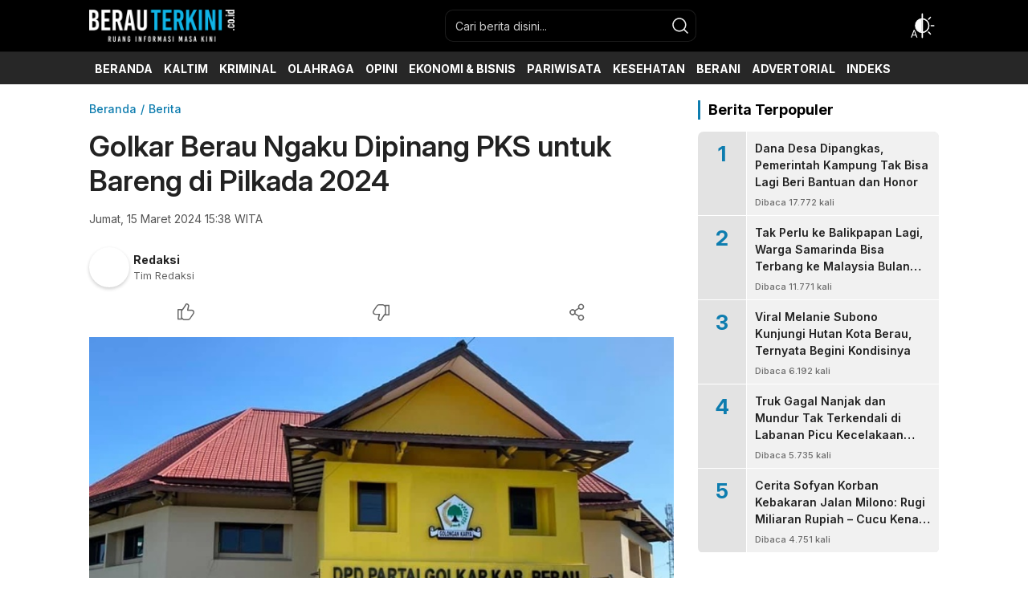

--- FILE ---
content_type: text/html; charset=UTF-8
request_url: https://berauterkini.co.id/golkar-berau-ngaku-dipinang-pks-untuk-bareng-di-pilkada-2024/
body_size: 64838
content:
<!DOCTYPE html>
<html lang="id">
<head>
<meta charset="UTF-8">
<meta name="viewport" content="width=device-width, initial-scale=1.0">
<meta name='robots' content='index, follow, max-image-preview:large, max-snippet:-1, max-video-preview:-1' />

	<!-- This site is optimized with the Yoast SEO plugin v26.8 - https://yoast.com/product/yoast-seo-wordpress/ -->
	<title>Golkar Berau Ngaku Dipinang PKS untuk Bareng di Pilkada 2024 - Berau Terkini</title>
	<link rel="canonical" href="https://berauterkini.co.id/golkar-berau-ngaku-dipinang-pks-untuk-bareng-di-pilkada-2024/" />
	<meta property="og:locale" content="id_ID" />
	<meta property="og:type" content="article" />
	<meta property="og:title" content="Golkar Berau Ngaku Dipinang PKS untuk Bareng di Pilkada 2024 - Berau Terkini" />
	<meta property="og:description" content="TANJUNG REDEB &#8211; DPD II Golkar Berau sebagai peraih suara terbanyak kedua dalam Pemilu 2024 dengan jumlah 19.377 suara, mengku dipinang  politisi lokal untuk bareng bekerja sama dalam kontestasi Pilkada 2024, 27 November mendatang, yakni Partai Keadilan Sejahtera (PKS). Saat dikonfirmasi, Ketua DPD II Golkar Berau, Andi Amir Hamsyah, mengaku pihaknya beberapa waktu lalu didatangi [&hellip;]" />
	<meta property="og:url" content="https://berauterkini.co.id/golkar-berau-ngaku-dipinang-pks-untuk-bareng-di-pilkada-2024/" />
	<meta property="og:site_name" content="Berau Terkini" />
	<meta property="article:publisher" content="https://facebook.com/berauterkinii" />
	<meta property="article:published_time" content="2024-03-15T08:38:18+00:00" />
	<meta property="og:image" content="https://berauterkini.co.id/wp-content/uploads/2024/03/15J-GOLKAR-BERAU.jpeg" />
	<meta property="og:image:width" content="800" />
	<meta property="og:image:height" content="536" />
	<meta property="og:image:type" content="image/jpeg" />
	<meta name="author" content="Redaksi" />
	<meta name="twitter:card" content="summary_large_image" />
	<meta name="twitter:label1" content="Ditulis oleh" />
	<meta name="twitter:data1" content="Redaksi" />
	<meta name="twitter:label2" content="Estimasi waktu membaca" />
	<meta name="twitter:data2" content="3 menit" />
	<script type="application/ld+json" class="yoast-schema-graph">{"@context":"https://schema.org","@graph":[{"@type":"Article","@id":"https://berauterkini.co.id/golkar-berau-ngaku-dipinang-pks-untuk-bareng-di-pilkada-2024/#article","isPartOf":{"@id":"https://berauterkini.co.id/golkar-berau-ngaku-dipinang-pks-untuk-bareng-di-pilkada-2024/"},"author":{"name":"Redaksi","@id":"https://berauterkini.co.id/#/schema/person/c341ae5771232d073dfb2f50e76a4990"},"headline":"Golkar Berau Ngaku Dipinang PKS untuk Bareng di Pilkada 2024","datePublished":"2024-03-15T08:38:18+00:00","mainEntityOfPage":{"@id":"https://berauterkini.co.id/golkar-berau-ngaku-dipinang-pks-untuk-bareng-di-pilkada-2024/"},"wordCount":347,"commentCount":0,"publisher":{"@id":"https://berauterkini.co.id/#organization"},"image":{"@id":"https://berauterkini.co.id/golkar-berau-ngaku-dipinang-pks-untuk-bareng-di-pilkada-2024/#primaryimage"},"thumbnailUrl":"https://berauterkini.co.id/wp-content/uploads/2024/03/15J-GOLKAR-BERAU.jpeg","articleSection":["Berita"],"inLanguage":"id","potentialAction":[{"@type":"CommentAction","name":"Comment","target":["https://berauterkini.co.id/golkar-berau-ngaku-dipinang-pks-untuk-bareng-di-pilkada-2024/#respond"]}]},{"@type":"WebPage","@id":"https://berauterkini.co.id/golkar-berau-ngaku-dipinang-pks-untuk-bareng-di-pilkada-2024/","url":"https://berauterkini.co.id/golkar-berau-ngaku-dipinang-pks-untuk-bareng-di-pilkada-2024/","name":"Golkar Berau Ngaku Dipinang PKS untuk Bareng di Pilkada 2024 - Berau Terkini","isPartOf":{"@id":"https://berauterkini.co.id/#website"},"primaryImageOfPage":{"@id":"https://berauterkini.co.id/golkar-berau-ngaku-dipinang-pks-untuk-bareng-di-pilkada-2024/#primaryimage"},"image":{"@id":"https://berauterkini.co.id/golkar-berau-ngaku-dipinang-pks-untuk-bareng-di-pilkada-2024/#primaryimage"},"thumbnailUrl":"https://berauterkini.co.id/wp-content/uploads/2024/03/15J-GOLKAR-BERAU.jpeg","datePublished":"2024-03-15T08:38:18+00:00","breadcrumb":{"@id":"https://berauterkini.co.id/golkar-berau-ngaku-dipinang-pks-untuk-bareng-di-pilkada-2024/#breadcrumb"},"inLanguage":"id","potentialAction":[{"@type":"ReadAction","target":["https://berauterkini.co.id/golkar-berau-ngaku-dipinang-pks-untuk-bareng-di-pilkada-2024/"]}]},{"@type":"ImageObject","inLanguage":"id","@id":"https://berauterkini.co.id/golkar-berau-ngaku-dipinang-pks-untuk-bareng-di-pilkada-2024/#primaryimage","url":"https://berauterkini.co.id/wp-content/uploads/2024/03/15J-GOLKAR-BERAU.jpeg","contentUrl":"https://berauterkini.co.id/wp-content/uploads/2024/03/15J-GOLKAR-BERAU.jpeg","width":800,"height":536,"caption":"Ilustrasi : Golkar dan PKS."},{"@type":"BreadcrumbList","@id":"https://berauterkini.co.id/golkar-berau-ngaku-dipinang-pks-untuk-bareng-di-pilkada-2024/#breadcrumb","itemListElement":[{"@type":"ListItem","position":1,"name":"Home","item":"https://berauterkini.co.id/"},{"@type":"ListItem","position":2,"name":"Golkar Berau Ngaku Dipinang PKS untuk Bareng di Pilkada 2024"}]},{"@type":"WebSite","@id":"https://berauterkini.co.id/#website","url":"https://berauterkini.co.id/","name":"Berau Terkini","description":"Ruang Informasi Masa Kini","publisher":{"@id":"https://berauterkini.co.id/#organization"},"alternateName":"Berauterkini.co.id","potentialAction":[{"@type":"SearchAction","target":{"@type":"EntryPoint","urlTemplate":"https://berauterkini.co.id/?s={search_term_string}"},"query-input":{"@type":"PropertyValueSpecification","valueRequired":true,"valueName":"search_term_string"}}],"inLanguage":"id"},{"@type":"Organization","@id":"https://berauterkini.co.id/#organization","name":"Berau Terkini","alternateName":"Berauterkini.co.id","url":"https://berauterkini.co.id/","logo":{"@type":"ImageObject","inLanguage":"id","@id":"https://berauterkini.co.id/#/schema/logo/image/","url":"https://berauterkini.co.id/wp-content/uploads/2024/12/logo-bt.png","contentUrl":"https://berauterkini.co.id/wp-content/uploads/2024/12/logo-bt.png","width":1920,"height":425,"caption":"Berau Terkini"},"image":{"@id":"https://berauterkini.co.id/#/schema/logo/image/"},"sameAs":["https://facebook.com/berauterkinii"]},{"@type":"Person","@id":"https://berauterkini.co.id/#/schema/person/c341ae5771232d073dfb2f50e76a4990","name":"Redaksi","url":"https://berauterkini.co.id/author/b7c35a33fa4bf20c/"}]}</script>
	<!-- / Yoast SEO plugin. -->


<link rel='dns-prefetch' href='//www.googletagmanager.com' />
<link rel='dns-prefetch' href='//fonts.googleapis.com' />
<link rel="alternate" type="application/rss+xml" title="Berau Terkini &raquo; Feed" href="https://berauterkini.co.id/feed/" />
<link rel="alternate" type="application/rss+xml" title="Berau Terkini &raquo; Umpan Komentar" href="https://berauterkini.co.id/comments/feed/" />
<style id='wp-img-auto-sizes-contain-inline-css'>
img:is([sizes=auto i],[sizes^="auto," i]){contain-intrinsic-size:3000px 1500px}
/*# sourceURL=wp-img-auto-sizes-contain-inline-css */
</style>
<style id='wp-block-library-inline-css'>
:root{--wp-block-synced-color:#7a00df;--wp-block-synced-color--rgb:122,0,223;--wp-bound-block-color:var(--wp-block-synced-color);--wp-editor-canvas-background:#ddd;--wp-admin-theme-color:#007cba;--wp-admin-theme-color--rgb:0,124,186;--wp-admin-theme-color-darker-10:#006ba1;--wp-admin-theme-color-darker-10--rgb:0,107,160.5;--wp-admin-theme-color-darker-20:#005a87;--wp-admin-theme-color-darker-20--rgb:0,90,135;--wp-admin-border-width-focus:2px}@media (min-resolution:192dpi){:root{--wp-admin-border-width-focus:1.5px}}.wp-element-button{cursor:pointer}:root .has-very-light-gray-background-color{background-color:#eee}:root .has-very-dark-gray-background-color{background-color:#313131}:root .has-very-light-gray-color{color:#eee}:root .has-very-dark-gray-color{color:#313131}:root .has-vivid-green-cyan-to-vivid-cyan-blue-gradient-background{background:linear-gradient(135deg,#00d084,#0693e3)}:root .has-purple-crush-gradient-background{background:linear-gradient(135deg,#34e2e4,#4721fb 50%,#ab1dfe)}:root .has-hazy-dawn-gradient-background{background:linear-gradient(135deg,#faaca8,#dad0ec)}:root .has-subdued-olive-gradient-background{background:linear-gradient(135deg,#fafae1,#67a671)}:root .has-atomic-cream-gradient-background{background:linear-gradient(135deg,#fdd79a,#004a59)}:root .has-nightshade-gradient-background{background:linear-gradient(135deg,#330968,#31cdcf)}:root .has-midnight-gradient-background{background:linear-gradient(135deg,#020381,#2874fc)}:root{--wp--preset--font-size--normal:16px;--wp--preset--font-size--huge:42px}.has-regular-font-size{font-size:1em}.has-larger-font-size{font-size:2.625em}.has-normal-font-size{font-size:var(--wp--preset--font-size--normal)}.has-huge-font-size{font-size:var(--wp--preset--font-size--huge)}.has-text-align-center{text-align:center}.has-text-align-left{text-align:left}.has-text-align-right{text-align:right}.has-fit-text{white-space:nowrap!important}#end-resizable-editor-section{display:none}.aligncenter{clear:both}.items-justified-left{justify-content:flex-start}.items-justified-center{justify-content:center}.items-justified-right{justify-content:flex-end}.items-justified-space-between{justify-content:space-between}.screen-reader-text{border:0;clip-path:inset(50%);height:1px;margin:-1px;overflow:hidden;padding:0;position:absolute;width:1px;word-wrap:normal!important}.screen-reader-text:focus{background-color:#ddd;clip-path:none;color:#444;display:block;font-size:1em;height:auto;left:5px;line-height:normal;padding:15px 23px 14px;text-decoration:none;top:5px;width:auto;z-index:100000}html :where(.has-border-color){border-style:solid}html :where([style*=border-top-color]){border-top-style:solid}html :where([style*=border-right-color]){border-right-style:solid}html :where([style*=border-bottom-color]){border-bottom-style:solid}html :where([style*=border-left-color]){border-left-style:solid}html :where([style*=border-width]){border-style:solid}html :where([style*=border-top-width]){border-top-style:solid}html :where([style*=border-right-width]){border-right-style:solid}html :where([style*=border-bottom-width]){border-bottom-style:solid}html :where([style*=border-left-width]){border-left-style:solid}html :where(img[class*=wp-image-]){height:auto;max-width:100%}:where(figure){margin:0 0 1em}html :where(.is-position-sticky){--wp-admin--admin-bar--position-offset:var(--wp-admin--admin-bar--height,0px)}@media screen and (max-width:600px){html :where(.is-position-sticky){--wp-admin--admin-bar--position-offset:0px}}

/*# sourceURL=wp-block-library-inline-css */
</style><style id='global-styles-inline-css'>
:root{--wp--preset--aspect-ratio--square: 1;--wp--preset--aspect-ratio--4-3: 4/3;--wp--preset--aspect-ratio--3-4: 3/4;--wp--preset--aspect-ratio--3-2: 3/2;--wp--preset--aspect-ratio--2-3: 2/3;--wp--preset--aspect-ratio--16-9: 16/9;--wp--preset--aspect-ratio--9-16: 9/16;--wp--preset--color--black: #000000;--wp--preset--color--cyan-bluish-gray: #abb8c3;--wp--preset--color--white: #ffffff;--wp--preset--color--pale-pink: #f78da7;--wp--preset--color--vivid-red: #cf2e2e;--wp--preset--color--luminous-vivid-orange: #ff6900;--wp--preset--color--luminous-vivid-amber: #fcb900;--wp--preset--color--light-green-cyan: #7bdcb5;--wp--preset--color--vivid-green-cyan: #00d084;--wp--preset--color--pale-cyan-blue: #8ed1fc;--wp--preset--color--vivid-cyan-blue: #0693e3;--wp--preset--color--vivid-purple: #9b51e0;--wp--preset--gradient--vivid-cyan-blue-to-vivid-purple: linear-gradient(135deg,rgb(6,147,227) 0%,rgb(155,81,224) 100%);--wp--preset--gradient--light-green-cyan-to-vivid-green-cyan: linear-gradient(135deg,rgb(122,220,180) 0%,rgb(0,208,130) 100%);--wp--preset--gradient--luminous-vivid-amber-to-luminous-vivid-orange: linear-gradient(135deg,rgb(252,185,0) 0%,rgb(255,105,0) 100%);--wp--preset--gradient--luminous-vivid-orange-to-vivid-red: linear-gradient(135deg,rgb(255,105,0) 0%,rgb(207,46,46) 100%);--wp--preset--gradient--very-light-gray-to-cyan-bluish-gray: linear-gradient(135deg,rgb(238,238,238) 0%,rgb(169,184,195) 100%);--wp--preset--gradient--cool-to-warm-spectrum: linear-gradient(135deg,rgb(74,234,220) 0%,rgb(151,120,209) 20%,rgb(207,42,186) 40%,rgb(238,44,130) 60%,rgb(251,105,98) 80%,rgb(254,248,76) 100%);--wp--preset--gradient--blush-light-purple: linear-gradient(135deg,rgb(255,206,236) 0%,rgb(152,150,240) 100%);--wp--preset--gradient--blush-bordeaux: linear-gradient(135deg,rgb(254,205,165) 0%,rgb(254,45,45) 50%,rgb(107,0,62) 100%);--wp--preset--gradient--luminous-dusk: linear-gradient(135deg,rgb(255,203,112) 0%,rgb(199,81,192) 50%,rgb(65,88,208) 100%);--wp--preset--gradient--pale-ocean: linear-gradient(135deg,rgb(255,245,203) 0%,rgb(182,227,212) 50%,rgb(51,167,181) 100%);--wp--preset--gradient--electric-grass: linear-gradient(135deg,rgb(202,248,128) 0%,rgb(113,206,126) 100%);--wp--preset--gradient--midnight: linear-gradient(135deg,rgb(2,3,129) 0%,rgb(40,116,252) 100%);--wp--preset--font-size--small: 13px;--wp--preset--font-size--medium: 20px;--wp--preset--font-size--large: 36px;--wp--preset--font-size--x-large: 42px;--wp--preset--spacing--20: 0.44rem;--wp--preset--spacing--30: 0.67rem;--wp--preset--spacing--40: 1rem;--wp--preset--spacing--50: 1.5rem;--wp--preset--spacing--60: 2.25rem;--wp--preset--spacing--70: 3.38rem;--wp--preset--spacing--80: 5.06rem;--wp--preset--shadow--natural: 6px 6px 9px rgba(0, 0, 0, 0.2);--wp--preset--shadow--deep: 12px 12px 50px rgba(0, 0, 0, 0.4);--wp--preset--shadow--sharp: 6px 6px 0px rgba(0, 0, 0, 0.2);--wp--preset--shadow--outlined: 6px 6px 0px -3px rgb(255, 255, 255), 6px 6px rgb(0, 0, 0);--wp--preset--shadow--crisp: 6px 6px 0px rgb(0, 0, 0);}:where(.is-layout-flex){gap: 0.5em;}:where(.is-layout-grid){gap: 0.5em;}body .is-layout-flex{display: flex;}.is-layout-flex{flex-wrap: wrap;align-items: center;}.is-layout-flex > :is(*, div){margin: 0;}body .is-layout-grid{display: grid;}.is-layout-grid > :is(*, div){margin: 0;}:where(.wp-block-columns.is-layout-flex){gap: 2em;}:where(.wp-block-columns.is-layout-grid){gap: 2em;}:where(.wp-block-post-template.is-layout-flex){gap: 1.25em;}:where(.wp-block-post-template.is-layout-grid){gap: 1.25em;}.has-black-color{color: var(--wp--preset--color--black) !important;}.has-cyan-bluish-gray-color{color: var(--wp--preset--color--cyan-bluish-gray) !important;}.has-white-color{color: var(--wp--preset--color--white) !important;}.has-pale-pink-color{color: var(--wp--preset--color--pale-pink) !important;}.has-vivid-red-color{color: var(--wp--preset--color--vivid-red) !important;}.has-luminous-vivid-orange-color{color: var(--wp--preset--color--luminous-vivid-orange) !important;}.has-luminous-vivid-amber-color{color: var(--wp--preset--color--luminous-vivid-amber) !important;}.has-light-green-cyan-color{color: var(--wp--preset--color--light-green-cyan) !important;}.has-vivid-green-cyan-color{color: var(--wp--preset--color--vivid-green-cyan) !important;}.has-pale-cyan-blue-color{color: var(--wp--preset--color--pale-cyan-blue) !important;}.has-vivid-cyan-blue-color{color: var(--wp--preset--color--vivid-cyan-blue) !important;}.has-vivid-purple-color{color: var(--wp--preset--color--vivid-purple) !important;}.has-black-background-color{background-color: var(--wp--preset--color--black) !important;}.has-cyan-bluish-gray-background-color{background-color: var(--wp--preset--color--cyan-bluish-gray) !important;}.has-white-background-color{background-color: var(--wp--preset--color--white) !important;}.has-pale-pink-background-color{background-color: var(--wp--preset--color--pale-pink) !important;}.has-vivid-red-background-color{background-color: var(--wp--preset--color--vivid-red) !important;}.has-luminous-vivid-orange-background-color{background-color: var(--wp--preset--color--luminous-vivid-orange) !important;}.has-luminous-vivid-amber-background-color{background-color: var(--wp--preset--color--luminous-vivid-amber) !important;}.has-light-green-cyan-background-color{background-color: var(--wp--preset--color--light-green-cyan) !important;}.has-vivid-green-cyan-background-color{background-color: var(--wp--preset--color--vivid-green-cyan) !important;}.has-pale-cyan-blue-background-color{background-color: var(--wp--preset--color--pale-cyan-blue) !important;}.has-vivid-cyan-blue-background-color{background-color: var(--wp--preset--color--vivid-cyan-blue) !important;}.has-vivid-purple-background-color{background-color: var(--wp--preset--color--vivid-purple) !important;}.has-black-border-color{border-color: var(--wp--preset--color--black) !important;}.has-cyan-bluish-gray-border-color{border-color: var(--wp--preset--color--cyan-bluish-gray) !important;}.has-white-border-color{border-color: var(--wp--preset--color--white) !important;}.has-pale-pink-border-color{border-color: var(--wp--preset--color--pale-pink) !important;}.has-vivid-red-border-color{border-color: var(--wp--preset--color--vivid-red) !important;}.has-luminous-vivid-orange-border-color{border-color: var(--wp--preset--color--luminous-vivid-orange) !important;}.has-luminous-vivid-amber-border-color{border-color: var(--wp--preset--color--luminous-vivid-amber) !important;}.has-light-green-cyan-border-color{border-color: var(--wp--preset--color--light-green-cyan) !important;}.has-vivid-green-cyan-border-color{border-color: var(--wp--preset--color--vivid-green-cyan) !important;}.has-pale-cyan-blue-border-color{border-color: var(--wp--preset--color--pale-cyan-blue) !important;}.has-vivid-cyan-blue-border-color{border-color: var(--wp--preset--color--vivid-cyan-blue) !important;}.has-vivid-purple-border-color{border-color: var(--wp--preset--color--vivid-purple) !important;}.has-vivid-cyan-blue-to-vivid-purple-gradient-background{background: var(--wp--preset--gradient--vivid-cyan-blue-to-vivid-purple) !important;}.has-light-green-cyan-to-vivid-green-cyan-gradient-background{background: var(--wp--preset--gradient--light-green-cyan-to-vivid-green-cyan) !important;}.has-luminous-vivid-amber-to-luminous-vivid-orange-gradient-background{background: var(--wp--preset--gradient--luminous-vivid-amber-to-luminous-vivid-orange) !important;}.has-luminous-vivid-orange-to-vivid-red-gradient-background{background: var(--wp--preset--gradient--luminous-vivid-orange-to-vivid-red) !important;}.has-very-light-gray-to-cyan-bluish-gray-gradient-background{background: var(--wp--preset--gradient--very-light-gray-to-cyan-bluish-gray) !important;}.has-cool-to-warm-spectrum-gradient-background{background: var(--wp--preset--gradient--cool-to-warm-spectrum) !important;}.has-blush-light-purple-gradient-background{background: var(--wp--preset--gradient--blush-light-purple) !important;}.has-blush-bordeaux-gradient-background{background: var(--wp--preset--gradient--blush-bordeaux) !important;}.has-luminous-dusk-gradient-background{background: var(--wp--preset--gradient--luminous-dusk) !important;}.has-pale-ocean-gradient-background{background: var(--wp--preset--gradient--pale-ocean) !important;}.has-electric-grass-gradient-background{background: var(--wp--preset--gradient--electric-grass) !important;}.has-midnight-gradient-background{background: var(--wp--preset--gradient--midnight) !important;}.has-small-font-size{font-size: var(--wp--preset--font-size--small) !important;}.has-medium-font-size{font-size: var(--wp--preset--font-size--medium) !important;}.has-large-font-size{font-size: var(--wp--preset--font-size--large) !important;}.has-x-large-font-size{font-size: var(--wp--preset--font-size--x-large) !important;}
/*# sourceURL=global-styles-inline-css */
</style>

<style id='classic-theme-styles-inline-css'>
/*! This file is auto-generated */
.wp-block-button__link{color:#fff;background-color:#32373c;border-radius:9999px;box-shadow:none;text-decoration:none;padding:calc(.667em + 2px) calc(1.333em + 2px);font-size:1.125em}.wp-block-file__button{background:#32373c;color:#fff;text-decoration:none}
/*# sourceURL=/wp-includes/css/classic-themes.min.css */
</style>
<link rel='stylesheet' id='normalize-css' href='https://berauterkini.co.id/wp-content/themes/koranwp/assets/css/normalize.css?ver=3.0.0' media='all' async='async' />
<link rel='stylesheet' id='font-css' href='https://fonts.googleapis.com/css2?family=Inter%3Aital%2Copsz%2Cwght%400%2C14..32%2C100..900%3B1%2C14..32%2C100..900&#038;display=swap&#038;ver=3.0.0' media='all' />
<link rel='stylesheet' id='slick-css' href='https://berauterkini.co.id/wp-content/themes/koranwp/assets/css/slick.css?ver=6.9' media='all' async='async' />
<link rel='stylesheet' id='desktop-css' href='https://berauterkini.co.id/wp-content/themes/koranwp/assets/css/desktop.css?ver=3.0.0' media='all' async='async' />
<link rel='stylesheet' id='menu-image-css' href='https://berauterkini.co.id/wp-content/themes/koranwp/inc/menu-image/includes/css/menu-image.css?ver=2.9.5' media='all' async='async' />
<style id='quads-styles-inline-css'>

    .quads-location ins.adsbygoogle {
        background: transparent !important;
    }.quads-location .quads_rotator_img{ opacity:1 !important;}
    .quads.quads_ad_container { display: grid; grid-template-columns: auto; grid-gap: 10px; padding: 10px; }
    .grid_image{animation: fadeIn 0.5s;-webkit-animation: fadeIn 0.5s;-moz-animation: fadeIn 0.5s;
        -o-animation: fadeIn 0.5s;-ms-animation: fadeIn 0.5s;}
    .quads-ad-label { font-size: 12px; text-align: center; color: #333;}
    .quads_click_impression { display: none;} .quads-location, .quads-ads-space{max-width:100%;} @media only screen and (max-width: 480px) { .quads-ads-space, .penci-builder-element .quads-ads-space{max-width:340px;}}
/*# sourceURL=quads-styles-inline-css */
</style>
<script src="https://berauterkini.co.id/wp-includes/js/jquery/jquery.min.js?ver=3.7.1" id="jquery-core-js"></script>
<script src="https://berauterkini.co.id/wp-includes/js/jquery/jquery-migrate.min.js?ver=3.4.1" id="jquery-migrate-js"></script>
<script id="quads_ads_front-js-extra">
var quads_analytics = {"ajax_url":"https://berauterkini.co.id/wp-admin/admin-ajax.php","quads_front_nonce":"d9ce167059"};
//# sourceURL=quads_ads_front-js-extra
</script>
<script src="https://berauterkini.co.id/wp-content/plugins/quick-adsense-reloaded/assets/js/performance_tracking.min.js?ver=2.0.98.1" id="quads_ads_front-js"></script>

<!-- Potongan tag Google (gtag.js) ditambahkan oleh Site Kit -->
<!-- Snippet Google Analytics telah ditambahkan oleh Site Kit -->
<script src="https://www.googletagmanager.com/gtag/js?id=GT-TQDGQZV" id="google_gtagjs-js" async></script>
<script id="google_gtagjs-js-after">
window.dataLayer = window.dataLayer || [];function gtag(){dataLayer.push(arguments);}
gtag("set","linker",{"domains":["berauterkini.co.id"]});
gtag("js", new Date());
gtag("set", "developer_id.dZTNiMT", true);
gtag("config", "GT-TQDGQZV", {"googlesitekit_post_type":"post","googlesitekit_post_author":"Redaksi","googlesitekit_post_date":"20240315"});
//# sourceURL=google_gtagjs-js-after
</script>
		<!-- Custom Logo: hide header text -->
		<style id="custom-logo-css">
			.brand-title, .brand-description {
				position: absolute;
				clip-path: inset(50%);
			}
		</style>
		<!-- Google tag (gtag.js) -->
<script async src="https://www.googletagmanager.com/gtag/js?id=G-CH6MB3M5EJ"></script>
<script>
  window.dataLayer = window.dataLayer || [];
  function gtag(){dataLayer.push(arguments);}
  gtag('js', new Date());

  gtag('config', 'G-CH6MB3M5EJ');
</script>
<meta name="generator" content="Site Kit by Google 1.170.0" /><script>document.cookie = 'quads_browser_width='+screen.width;</script><style type="text/css" id="custom-theme-css">
:root {
  --bg-header: #000000;
  --heightparallaxdesktop: 100%;

}
</style>
            <style type="text/css">
                        </style>
        <meta name="google-site-verification" content="6Av2Y29w-r2U_n17yJ4USTyS3kPCkWaLediU11h7obw">
<!-- Meta tag Google AdSense ditambahkan oleh Site Kit -->
<meta name="google-adsense-platform-account" content="ca-host-pub-2644536267352236">
<meta name="google-adsense-platform-domain" content="sitekit.withgoogle.com">
<!-- Akhir tag meta Google AdSense yang ditambahkan oleh Site Kit -->

<script async src="https://pagead2.googlesyndication.com/pagead/js/adsbygoogle.js?client=ca-pub-6926571758830486"
     crossorigin="anonymous"></script>
<link rel="icon" href="https://berauterkini.co.id/wp-content/uploads/2021/05/bt-icon-60x60.png" sizes="32x32" />
<link rel="icon" href="https://berauterkini.co.id/wp-content/uploads/2021/05/bt-icon.png" sizes="192x192" />
<link rel="apple-touch-icon" href="https://berauterkini.co.id/wp-content/uploads/2021/05/bt-icon.png" />
<meta name="msapplication-TileImage" content="https://berauterkini.co.id/wp-content/uploads/2021/05/bt-icon.png" />
		<style id="wp-custom-css">
			figure{max-width:100%!important}
.billboard .widget img {
    height: auto !important;
}		</style>
		<link rel="profile" href="http://gmpg.org/xfn/11" />
</head>
        <body class="wp-singular post-template-default single single-post postid-20260 single-format-standard wp-custom-logo wp-embed-responsive wp-theme-koranwp category-berita desktop" >
        
	<div class="box">
		<header class="header">
	<div class="container">
		<div class="header-row">
			<div class="header-brand">
				<a href="https://berauterkini.co.id/" class="brand-link" rel="home"><img width="1920" height="425" src="https://berauterkini.co.id/wp-content/uploads/2024/12/logo-bt.png" class="brand-logo" alt="Berau Terkini" decoding="async" fetchpriority="high" srcset="https://berauterkini.co.id/wp-content/uploads/2024/12/logo-bt.png 1920w, https://berauterkini.co.id/wp-content/uploads/2024/12/logo-bt-768x170.png 768w, https://berauterkini.co.id/wp-content/uploads/2024/12/logo-bt-1536x340.png 1536w, https://berauterkini.co.id/wp-content/uploads/2024/12/logo-bt-24x5.png 24w, https://berauterkini.co.id/wp-content/uploads/2024/12/logo-bt-36x8.png 36w, https://berauterkini.co.id/wp-content/uploads/2024/12/logo-bt-48x11.png 48w" sizes="(max-width: 1920px) 100vw, 1920px" /></a>			</div>
			<div class="header-search">
				<form method="get" action="https://berauterkini.co.id/">
					<div class="search-box">
						<input type="text" class="search-input" name="s" placeholder="Cari berita disini..." value="" maxlength="50" autocomplete="off"/>
						<input type="hidden" name="post_type" value="post" />
						<button type="submit" class="search-btn" aria-label="search">
							<svg width='20' height='20' fill='none' xmlns='http://www.w3.org/2000/svg'><path d='m19.53 18.47-4.052-4.052a8.636 8.636 0 1 0-1.061 1.06l4.052 4.052a.75.75 0 1 0 1.06-1.06ZM1.75 8.875A7.125 7.125 0 1 1 8.875 16 7.133 7.133 0 0 1 1.75 8.875Z' fill='currentColor'/></svg>
						</button>
					</div>
				</form>
			</div>
			<div class="header-more">
								<div class="header-mode">
					<div class="mode" aria-label="Atur mode">
						<div class="dark hide"></div>
						<div class="light hide"></div>
						<div class="otomatis"></div>
					</div>
					<div class="mode-box">
						<div class="mode-item modeotomatis active">
							<div class="mode-icon"></div>
							<div class="mode-label">Otomatis</div>
						</div>
						<div class="mode-item modedark">
							<div class="mode-icon"></div>
							<div class="mode-label">Mode Gelap</div>
						</div>
						<div class="mode-item modelight">
							<div class="mode-icon"></div>
							<div class="mode-label">Mode Terang</div>
						</div>
					</div>
				</div>
			</div>
		</div>
	</div>
</header>
<nav class="navigation">
	<div class="container">
		<div class="secondary-menu">
		    <nav class="menu-top-menus-container"><ul id = "menu-top-menus" class = "widget LinkList"><li id="menu-item-118" class="menu-item menu-item-type-custom menu-item-object-custom menu-item-home menu-item-118"><a href="https://berauterkini.co.id/" class="menu-image-title-after"><span class="menu-image-title-after menu-image-title">BERANDA</span></a></li>
<li id="menu-item-16980" class="menu-item menu-item-type-taxonomy menu-item-object-category menu-item-16980"><a href="https://berauterkini.co.id/category/kaltim/" class="menu-image-title-after"><span class="menu-image-title-after menu-image-title">KALTIM</span></a></li>
<li id="menu-item-30" class="menu-item menu-item-type-taxonomy menu-item-object-category menu-item-30"><a href="https://berauterkini.co.id/category/kriminal/" class="menu-image-title-after"><span class="menu-image-title-after menu-image-title">KRIMINAL</span></a></li>
<li id="menu-item-1133" class="menu-item menu-item-type-taxonomy menu-item-object-category menu-item-1133"><a href="https://berauterkini.co.id/category/olahraga/" class="menu-image-title-after"><span class="menu-image-title-after menu-image-title">OLAHRAGA</span></a></li>
<li id="menu-item-1134" class="menu-item menu-item-type-taxonomy menu-item-object-category menu-item-1134"><a href="https://berauterkini.co.id/category/opini/" class="menu-image-title-after"><span class="menu-image-title-after menu-image-title">OPINI</span></a></li>
<li id="menu-item-19803" class="menu-item menu-item-type-taxonomy menu-item-object-category menu-item-19803"><a href="https://berauterkini.co.id/category/ekobis/ekonomi-bisnis/" class="menu-image-title-after"><span class="menu-image-title-after menu-image-title">EKONOMI &amp; BISNIS</span></a></li>
<li id="menu-item-23058" class="menu-item menu-item-type-taxonomy menu-item-object-category menu-item-23058"><a href="https://berauterkini.co.id/category/pariwisata/" class="menu-image-title-after"><span class="menu-image-title-after menu-image-title">PARIWISATA</span></a></li>
<li id="menu-item-80798" class="menu-item menu-item-type-taxonomy menu-item-object-category menu-item-80798"><a href="https://berauterkini.co.id/category/kesehatan/" class="menu-image-title-after"><span class="menu-image-title-after menu-image-title">KESEHATAN</span></a></li>
<li id="menu-item-55122" class="menu-item menu-item-type-taxonomy menu-item-object-category menu-item-55122"><a href="https://berauterkini.co.id/category/berani/" class="menu-image-title-after"><span class="menu-image-title-after menu-image-title">BERANI</span></a></li>
<li id="menu-item-19805" class="menu-item menu-item-type-custom menu-item-object-custom menu-item-has-children menu-item-19805"><a href="/advertorial" class="menu-image-title-after"><span class="menu-image-title-after menu-image-title">ADVERTORIAL</span></a>
<ul class="sub-menu">
	<li id="menu-item-31" class="menu-item menu-item-type-taxonomy menu-item-object-category menu-item-31"><a href="https://berauterkini.co.id/category/advertorial/pemkab-berau/" title="Politik" class="menu-image-title-after"><span class="menu-image-title-after menu-image-title">PEMKAB BERAU</span></a></li>
	<li id="menu-item-131532" class="menu-item menu-item-type-taxonomy menu-item-object-category menu-item-131532"><a href="https://berauterkini.co.id/category/advertorial/dprd-kaltim/" class="menu-image-title-after"><span class="menu-image-title-after menu-image-title">DPRD Kaltim</span></a></li>
	<li id="menu-item-32" class="menu-item menu-item-type-taxonomy menu-item-object-category menu-item-32"><a href="https://berauterkini.co.id/category/advertorial/dprd-berau/" title="Otomotif" class="menu-image-title-above"><span class="menu-image-title-above menu-image-title">DPRD BERAU</span></a></li>
	<li id="menu-item-70904" class="menu-item menu-item-type-taxonomy menu-item-object-category menu-item-70904"><a href="https://berauterkini.co.id/category/advertorial/dinkes-berau/" class="menu-image-title-after"><span class="menu-image-title-after menu-image-title">DINKES BERAU</span></a></li>
	<li id="menu-item-70905" class="menu-item menu-item-type-taxonomy menu-item-object-category menu-item-70905"><a href="https://berauterkini.co.id/category/advertorial/diskoperindag-berau/" class="menu-image-title-after"><span class="menu-image-title-after menu-image-title">DISKOPERINDAG BERAU</span></a></li>
	<li id="menu-item-80791" class="menu-item menu-item-type-taxonomy menu-item-object-category menu-item-80791"><a href="https://berauterkini.co.id/category/advertorial/diskominfo-berau/" class="menu-image-title-after"><span class="menu-image-title-after menu-image-title">DISKOMINFO BERAU</span></a></li>
	<li id="menu-item-80792" class="menu-item menu-item-type-taxonomy menu-item-object-category menu-item-80792"><a href="https://berauterkini.co.id/category/advertorial/dispusip-berau/" class="menu-image-title-after"><span class="menu-image-title-after menu-image-title">DISPUSIP BERAU</span></a></li>
	<li id="menu-item-80793" class="menu-item menu-item-type-taxonomy menu-item-object-category menu-item-80793"><a href="https://berauterkini.co.id/category/advertorial/dpupr-berau/" class="menu-image-title-after"><span class="menu-image-title-after menu-image-title">DPUPR BERAU</span></a></li>
	<li id="menu-item-137094" class="menu-item menu-item-type-taxonomy menu-item-object-category menu-item-137094"><a href="https://berauterkini.co.id/category/advertorial/pln/" class="menu-image-title-after"><span class="menu-image-title-after menu-image-title">PLN</span></a></li>
</ul>
</li>
<li id="menu-item-95" class="menu-item menu-item-type-post_type menu-item-object-page menu-item-95"><a href="https://berauterkini.co.id/indeks/" class="menu-image-title-after"><span class="menu-image-title-after menu-image-title">INDEKS</span></a></li>
</ul></nav>		</div>
	</div>
</nav>
		<div class="share-sticky">
	<div class="social-left">
		<div class="share-label">Bagikan:</div>
		<div class="share-box">
			<ul>
								<li>
					<a href="https://web.facebook.com/sharer/sharer.php?u=https://berauterkini.co.id/golkar-berau-ngaku-dipinang-pks-untuk-bareng-di-pilkada-2024/" class="facebook" target="_blank">
						<svg height="24" fill="currentColor" viewBox="0 0 512 512" width="24" xml:space="preserve" xmlns="http://www.w3.org/2000/svg" xmlns:xlink="http://www.w3.org/1999/xlink"><path d="M374.245,285.825l14.104,-91.961l-88.233,0l0,-59.677c0,-25.159 12.325,-49.682 51.845,-49.682l40.117,0l0,-78.291c0,0 -36.408,-6.214 -71.214,-6.214c-72.67,0 -120.165,44.042 -120.165,123.775l0,70.089l-80.777,0l0,91.961l80.777,0l0,222.31c16.197,2.542 32.798,3.865 49.709,3.865c16.911,0 33.512,-1.323 49.708,-3.865l0,-222.31l74.129,0Z"></path></svg>
					</a>
				</li>
				
						<li>
				<a href="https://twitter.com/intent/tweet?text=https://berauterkini.co.id/golkar-berau-ngaku-dipinang-pks-untuk-bareng-di-pilkada-2024/" class="twitter" target="_blank">
						<svg xmlns="http://www.w3.org/2000/svg" width="16" height="16" viewBox="0 0 16 16" fill="none"><path d="M0.0551897 0L5.97805 8.73568L0 16H1.60552L6.70304 9.80469L10.9025 16H16L9.49765 6.40885L14.7708 0H13.1653L8.77266 5.33984L5.15271 0H0.0551897ZM2.51364 1.33333H4.48166L13.5415 14.6667H11.5735L2.51364 1.33333Z" fill="currentColor"></path></svg>
				</a>
			</li>
									<li>
				<a href="https://api.whatsapp.com/send/?text=Golkar Berau Ngaku Dipinang PKS untuk Bareng di Pilkada 2024 | https://berauterkini.co.id/golkar-berau-ngaku-dipinang-pks-untuk-bareng-di-pilkada-2024/" class="whatsapp" target="_blank">
						<svg height="24" fill="currentColor" viewBox="0 0 56.693 56.693" width="24" xml:space="preserve" xmlns="http://www.w3.org/2000/svg" xmlns:xlink="http://www.w3.org/1999/xlink"><g><path class="st0" d="M46.3802,10.7138c-4.6512-4.6565-10.8365-7.222-17.4266-7.2247c-13.5785,0-24.63,11.0506-24.6353,24.6333   c-0.0019,4.342,1.1325,8.58,3.2884,12.3159l-3.495,12.7657l13.0595-3.4257c3.5982,1.9626,7.6495,2.9971,11.7726,2.9985h0.01   c0.0008,0-0.0006,0,0.0002,0c13.5771,0,24.6293-11.0517,24.635-24.6347C53.5914,21.5595,51.0313,15.3701,46.3802,10.7138z    M28.9537,48.6163h-0.0083c-3.674-0.0014-7.2777-0.9886-10.4215-2.8541l-0.7476-0.4437l-7.7497,2.0328l2.0686-7.5558   l-0.4869-0.7748c-2.0496-3.26-3.1321-7.028-3.1305-10.8969c0.0044-11.2894,9.19-20.474,20.4842-20.474   c5.469,0.0017,10.6101,2.1344,14.476,6.0047c3.8658,3.8703,5.9936,9.0148,5.9914,14.4859   C49.4248,39.4307,40.2395,48.6163,28.9537,48.6163z"/><path class="st0" d="M40.1851,33.281c-0.6155-0.3081-3.6419-1.797-4.2061-2.0026c-0.5642-0.2054-0.9746-0.3081-1.3849,0.3081   c-0.4103,0.6161-1.59,2.0027-1.9491,2.4136c-0.359,0.4106-0.7182,0.4623-1.3336,0.1539c-0.6155-0.3081-2.5989-0.958-4.95-3.0551   c-1.83-1.6323-3.0653-3.6479-3.4245-4.2643c-0.359-0.6161-0.0382-0.9492,0.27-1.2562c0.2769-0.2759,0.6156-0.7189,0.9234-1.0784   c0.3077-0.3593,0.4103-0.6163,0.6155-1.0268c0.2052-0.4109,0.1027-0.7704-0.0513-1.0784   c-0.1539-0.3081-1.3849-3.3379-1.8978-4.5706c-0.4998-1.2001-1.0072-1.0375-1.3851-1.0566   c-0.3585-0.0179-0.7694-0.0216-1.1797-0.0216s-1.0773,0.1541-1.6414,0.7702c-0.5642,0.6163-2.1545,2.1056-2.1545,5.1351   c0,3.0299,2.2057,5.9569,2.5135,6.3676c0.3077,0.411,4.3405,6.6282,10.5153,9.2945c1.4686,0.6343,2.6152,1.013,3.5091,1.2966   c1.4746,0.4686,2.8165,0.4024,3.8771,0.2439c1.1827-0.1767,3.6419-1.489,4.1548-2.9267c0.513-1.438,0.513-2.6706,0.359-2.9272   C41.211,33.7433,40.8006,33.5892,40.1851,33.281z"/></g></svg>
				</a>
			</li>
									<li>
				<a href="https://t.me/share/url?url=https://berauterkini.co.id/golkar-berau-ngaku-dipinang-pks-untuk-bareng-di-pilkada-2024/&text=Golkar Berau Ngaku Dipinang PKS untuk Bareng di Pilkada 2024" class="telegram" target="_blank">
						<svg height="24" version="1.1" viewBox="0 0 512 512" width="24" xml:space="preserve" xmlns="http://www.w3.org/2000/svg" xmlns:xlink="http://www.w3.org/1999/xlink"><g id="_x33_35-telegram"><g><g><path d="M484.689,98.231l-69.417,327.37c-5.237,23.105-18.895,28.854-38.304,17.972L271.2,365.631     l-51.034,49.086c-5.646,5.647-10.371,10.372-21.256,10.372l7.598-107.722L402.539,140.23c8.523-7.598-1.848-11.809-13.247-4.21     L146.95,288.614L42.619,255.96c-22.694-7.086-23.104-22.695,4.723-33.579L455.423,65.166     C474.316,58.081,490.85,69.375,484.689,98.231z" fill="currentColor"/></g></g></g></svg>
				</a>
			</li>
						</ul>
		</div>
		<div class="share-title">Golkar Berau Ngaku Dipinang PKS untuk Bareng di Pilkada 2024</div>
	</div>
	</div>
<div class="share-popup">
	<div class="share-popup-box">
		<div class="share-header">
			<div class="share-popup-title">Golkar Berau Ngaku Dipinang PKS untuk Bareng di Pilkada 2024</div>
			<div class="share-popup-close"></div>
		</div>
		<div class="share-body">
			<div class="share-deskripsi">Bagikan artikel ini melalui</div>
			<ul>
								<li>
					<a href="https://web.facebook.com/sharer/sharer.php?u=https://berauterkini.co.id/golkar-berau-ngaku-dipinang-pks-untuk-bareng-di-pilkada-2024/" class="facebook" target="_blank">
						<span class="share-popup-icon"><svg height="24" fill="currentColor" viewBox="0 0 512 512" width="24" xml:space="preserve" xmlns="http://www.w3.org/2000/svg" xmlns:xlink="http://www.w3.org/1999/xlink"><path d="M374.245,285.825l14.104,-91.961l-88.233,0l0,-59.677c0,-25.159 12.325,-49.682 51.845,-49.682l40.117,0l0,-78.291c0,0 -36.408,-6.214 -71.214,-6.214c-72.67,0 -120.165,44.042 -120.165,123.775l0,70.089l-80.777,0l0,91.961l80.777,0l0,222.31c16.197,2.542 32.798,3.865 49.709,3.865c16.911,0 33.512,-1.323 49.708,-3.865l0,-222.31l74.129,0Z"></path></svg></span>
						<span class="share-popup-label">Facebook</span>
					</a>
				</li>
												<li>
				<a href="https://twitter.com/intent/tweet?text=https://berauterkini.co.id/golkar-berau-ngaku-dipinang-pks-untuk-bareng-di-pilkada-2024/" class="twitter" target="_blank">
						<span class="share-popup-icon"><svg xmlns="http://www.w3.org/2000/svg" width="16" height="16" viewBox="0 0 16 16" fill="none"><path d="M0.0551897 0L5.97805 8.73568L0 16H1.60552L6.70304 9.80469L10.9025 16H16L9.49765 6.40885L14.7708 0H13.1653L8.77266 5.33984L5.15271 0H0.0551897ZM2.51364 1.33333H4.48166L13.5415 14.6667H11.5735L2.51364 1.33333Z" fill="currentColor"></path></svg></span>
						<span class="share-popup-label">Twitter</span>
					</a>
				</li>
												<li>
				<a href="https://api.whatsapp.com/send/?text=Golkar Berau Ngaku Dipinang PKS untuk Bareng di Pilkada 2024 | https://berauterkini.co.id/golkar-berau-ngaku-dipinang-pks-untuk-bareng-di-pilkada-2024/" class="whatsapp" target="_blank">
						<span class="share-popup-icon"><svg height="24" fill="currentColor" viewBox="0 0 56.693 56.693" width="24" xml:space="preserve" xmlns="http://www.w3.org/2000/svg" xmlns:xlink="http://www.w3.org/1999/xlink"><g><path class="st0" d="M46.3802,10.7138c-4.6512-4.6565-10.8365-7.222-17.4266-7.2247c-13.5785,0-24.63,11.0506-24.6353,24.6333   c-0.0019,4.342,1.1325,8.58,3.2884,12.3159l-3.495,12.7657l13.0595-3.4257c3.5982,1.9626,7.6495,2.9971,11.7726,2.9985h0.01   c0.0008,0-0.0006,0,0.0002,0c13.5771,0,24.6293-11.0517,24.635-24.6347C53.5914,21.5595,51.0313,15.3701,46.3802,10.7138z    M28.9537,48.6163h-0.0083c-3.674-0.0014-7.2777-0.9886-10.4215-2.8541l-0.7476-0.4437l-7.7497,2.0328l2.0686-7.5558   l-0.4869-0.7748c-2.0496-3.26-3.1321-7.028-3.1305-10.8969c0.0044-11.2894,9.19-20.474,20.4842-20.474   c5.469,0.0017,10.6101,2.1344,14.476,6.0047c3.8658,3.8703,5.9936,9.0148,5.9914,14.4859   C49.4248,39.4307,40.2395,48.6163,28.9537,48.6163z"/><path class="st0" d="M40.1851,33.281c-0.6155-0.3081-3.6419-1.797-4.2061-2.0026c-0.5642-0.2054-0.9746-0.3081-1.3849,0.3081   c-0.4103,0.6161-1.59,2.0027-1.9491,2.4136c-0.359,0.4106-0.7182,0.4623-1.3336,0.1539c-0.6155-0.3081-2.5989-0.958-4.95-3.0551   c-1.83-1.6323-3.0653-3.6479-3.4245-4.2643c-0.359-0.6161-0.0382-0.9492,0.27-1.2562c0.2769-0.2759,0.6156-0.7189,0.9234-1.0784   c0.3077-0.3593,0.4103-0.6163,0.6155-1.0268c0.2052-0.4109,0.1027-0.7704-0.0513-1.0784   c-0.1539-0.3081-1.3849-3.3379-1.8978-4.5706c-0.4998-1.2001-1.0072-1.0375-1.3851-1.0566   c-0.3585-0.0179-0.7694-0.0216-1.1797-0.0216s-1.0773,0.1541-1.6414,0.7702c-0.5642,0.6163-2.1545,2.1056-2.1545,5.1351   c0,3.0299,2.2057,5.9569,2.5135,6.3676c0.3077,0.411,4.3405,6.6282,10.5153,9.2945c1.4686,0.6343,2.6152,1.013,3.5091,1.2966   c1.4746,0.4686,2.8165,0.4024,3.8771,0.2439c1.1827-0.1767,3.6419-1.489,4.1548-2.9267c0.513-1.438,0.513-2.6706,0.359-2.9272   C41.211,33.7433,40.8006,33.5892,40.1851,33.281z"/></g></svg></span>
						<span class="share-popup-label">WhatsApp</span>
					</a>
				</li>
												<li>
					<a href="https://t.me/share/url?url=https://berauterkini.co.id/golkar-berau-ngaku-dipinang-pks-untuk-bareng-di-pilkada-2024/&text=Golkar Berau Ngaku Dipinang PKS untuk Bareng di Pilkada 2024" class="telegram" target="_blank">
						<span class="share-popup-icon"><svg height="24" version="1.1" viewBox="0 0 512 512" width="24" xml:space="preserve" xmlns="http://www.w3.org/2000/svg" xmlns:xlink="http://www.w3.org/1999/xlink"><g id="_x33_35-telegram"><g><g><path d="M484.689,98.231l-69.417,327.37c-5.237,23.105-18.895,28.854-38.304,17.972L271.2,365.631     l-51.034,49.086c-5.646,5.647-10.371,10.372-21.256,10.372l7.598-107.722L402.539,140.23c8.523-7.598-1.848-11.809-13.247-4.21     L146.95,288.614L42.619,255.96c-22.694-7.086-23.104-22.695,4.723-33.579L455.423,65.166     C474.316,58.081,490.85,69.375,484.689,98.231z" fill="currentColor"/></g></g></g></svg></span>
						<span class="share-popup-label">Telegram</span>
					</a>
				</li>
												<li>
					<a href="#!" class="copylink" data-url="https://berauterkini.co.id/golkar-berau-ngaku-dipinang-pks-untuk-bareng-di-pilkada-2024/" data-title="URL Berhasil disalin">
						<span class="share-popup-icon"><svg width='19' height='19' viewBox="0 0 19 19" fill='none' xmlns='http://www.w3.org/2000/svg'><path d='m6.5 12.5 6-6M11.5 13.658l-2.567 2.567a4.353 4.353 0 0 1-7.433-3.08c0-1.154.459-2.262 1.275-3.078L5.342 7.5M13.658 11.5l2.567-2.567a4.354 4.354 0 1 0-6.158-6.158L7.5 5.342' stroke='currentColor' stroke-width='2' stroke-linecap='round' stroke-linejoin='round'/></svg></span>
						<span class="share-popup-label">Copylink</span>
					</a>
				</li>
							</ul>
		</div>
	</div>
</div>
<div class="share-popup-transparent"></div><main class="main">
	<div class="container">
		<div class="main-row">
			<div class="content">
				<div class="article">
					<div class="article-header">
						<div class="breadcrumbs">
							<ul>
								<li><a href="https://berauterkini.co.id/">Beranda</a></li>
								<li><a href="https://berauterkini.co.id/category/berita/">Berita</a></li>
							</ul>
						</div>
						<h1 class="post-title">Golkar Berau Ngaku Dipinang PKS untuk Bareng di Pilkada 2024</h1>
						<div class="post-meta">Jumat, 15 Maret 2024 15:38 WITA</div>

									    		<div class="credits">
			    			<div class="credits-content">
																	<a aria-label="Author" href="https://berauterkini.co.id/author/b7c35a33fa4bf20c/">
										<div class="avatar-image">
																					</div>
									</a>
							    																																    			    			</div>
			    			<div class="credits-box">
				    			<div class="credits-name">
																			<a href="https://berauterkini.co.id/author/b7c35a33fa4bf20c/">Redaksi</a>
								    																																			    				    			</div>
				    			<div class="credits-label">
									Tim Redaksi				    			</div>
			    			</div>
			    		</div>
												<div class="post-reaction">
							<div class="reaction-item like " data-id="20260">
								<div class="icon-reaction"></div>
								<div class="label-reaction"></div>
							</div>
							<div class="reaction-item dislike " data-id="20260">
								<div class="icon-reaction"></div>
								<div class="label-reaction"></div>
							</div>
							<div class="reaction-item share">
								<div class="icon-reaction" data-url="" data-title="" class="button buttonShare reactionItem"></div>
							</div>
													</div>
					</div>
													<div class="article-featured">
									<figure>
										<div class="image-box">
										<a aria-label="Gambar Unggulan" class="spotlight" data-description="Ilustrasi : Golkar dan PKS. " href="https://berauterkini.co.id/wp-content/uploads/2024/03/15J-GOLKAR-BERAU.jpeg" >
											<img width="800" height="536" src="https://berauterkini.co.id/wp-content/uploads/2024/03/15J-GOLKAR-BERAU.jpeg" class="featured-image wp-post-image" alt="" decoding="async" srcset="https://berauterkini.co.id/wp-content/uploads/2024/03/15J-GOLKAR-BERAU.jpeg 800w, https://berauterkini.co.id/wp-content/uploads/2024/03/15J-GOLKAR-BERAU-768x515.jpeg 768w, https://berauterkini.co.id/wp-content/uploads/2024/03/15J-GOLKAR-BERAU-227x151.jpeg 227w, https://berauterkini.co.id/wp-content/uploads/2024/03/15J-GOLKAR-BERAU-24x16.jpeg 24w, https://berauterkini.co.id/wp-content/uploads/2024/03/15J-GOLKAR-BERAU-36x24.jpeg 36w, https://berauterkini.co.id/wp-content/uploads/2024/03/15J-GOLKAR-BERAU-48x32.jpeg 48w" sizes="(max-width: 800px) 100vw, 800px" />											</a>	
										</div>
																				<figcaption>Ilustrasi : Golkar dan PKS. </figcaption>
																		</figure>
								</div>
																	<div class="article-body ">
																							<div class="post-body">
							<div class="post-article"><p><strong>TANJUNG REDEB</strong> &#8211; DPD II Golkar Berau sebagai peraih suara terbanyak kedua dalam Pemilu 2024 dengan jumlah 19.377 suara, mengku dipinang  politisi lokal untuk bareng bekerja sama dalam kontestasi Pilkada 2024, 27 November mendatang, yakni Partai Keadilan Sejahtera (PKS).</p>
<p>Saat dikonfirmasi, Ketua DPD II Golkar Berau, Andi Amir Hamsyah, mengaku pihaknya beberapa waktu lalu didatangi para petinggi DPD PKS Berau untuk menjalin silaturahmi.</p>
<p>Tak ingin menutup-nutupi informasi, Andi Amir &#8211; sapaan Andi Amir Hamsyah, menyatakan pertemuan kedua partai yang masuk lima besar pemenang suara Pemilu 2024 membahas soal pinangan PKS Berau untuk berpasangan di Pilkada nantinya.</p><div class='code-block code-block-1' style='margin: 8px 0; clear: both;'>
</div>

<p>&#8220;Iya, barusan kami ada pertemuan. Judulnya silaturahmi saja. Tapi serius bahas politik elektoral ke depan,&#8221; ucapnya kepada <em>berauterkini.co.id,</em> belum lama ini.</p>
<p>Merujuk pada hasil Pemilu 2024 lalu, kedua partai besar di “Bumi Batiwakkal” tersebut diketahui memiliki tiket yang cukup untuk mengusung pasangan calon.</p>
<p>Golkar Berau dengan 19 ribu suara, dipastikan memiliki 4 kursi di parlemen Berau. Sementara, PKS pun dengan jumlah yang sama, dengan raihan suara sebanyak 18.435 suara.</p>
<p>Sementara, dalam minimal kursi pengusung pasangan calon kepala daerah di Berau, cukup mengantongi sebanyak 20 persen dari 30 total kursi atau setara 6 kursi. Bila dijumlah, kedua partai tersebut aman di posisi 8 kursi.</p><div class='code-block code-block-2' style='margin: 8px 0; clear: both;'>
</div>

<p>&#8220;Tapi ini masih masa penjajakan. Kami berterima kasih dengan teman-teman PKS yang telah mengajak koalisi,&#8221; ucapnya.</p>
<p>Sebelum jauh melangkah, Andi Amir menegaskan, bila saat ini pihaknya masih akan melakukan pertemuan internal terlebih dahulu dalam menyusun strategi pemenangan pada kontestasi pilkada mendatang.</p>
<p>Dibeberkan, di dalam internal partai Golkar, sebelumnya namanya bersama Syarifatul Sya&#8217;diah digadang-gadang akan diberikan rekomendasi untuk maju di pilkada, atas raihan pemilu saat ini, Andi Amir menyebut, kondisi di internal berubah.</p>
<p>Teranyar, nama Subroto yang mengantongi suara di Dapil III dengan raihan 2.790 suara, turut diperhitungkan untuk mendapatkan rekomendasi DPP Golkar untuk maju di pilkada.</p>
<p>&#8220;Nah, Subroto suaranya besar daripada saya. Namanya juga muncul sebagai calon yang akan akan diusung oleh Golkar,&#8221; terangnya.</p>
<p>Menegaskan posisi Golkar Berau, Andi Amir menyampaikan, bila secara resmi pengurus DPD II Golkar Berau akan mengumumkan calon dari Golkar pasca Hari Raya/Lebaran Idul Fitri 1445 Hijriah/2024 Masehi alias April mendatang. (*)</p>
<p><em>Reporter : Sulaiman</em></p>
<p><em>Editor : s4h</em></p>

<!-- CONTENT END 2 -->
</div>
														<div class="pagination">
								<div class="post-reaction">
									<div class="reaction-item like " data-id="20260">
										<div class="icon-reaction"></div>
										<div class="label-reaction"></div>
									</div>
									<div class="reaction-item dislike " data-id="20260">
										<div class="icon-reaction"></div>
										<div class="label-reaction"></div>
									</div>
									<div class="reaction-item share">
										<div class="icon-reaction" data-url="" data-title="" class="button buttonShare reactionItem"></div>
									</div>
																	</div>
							</div>
											    	    																																				</div>
					</div>
											<div class="article-footer">
									<div class="widget indeks">
						<div class="widget-header">
				<h3 class="widget-title">Terkini</h3>
			</div>
						<div class="widget-content">
										<div class="indeks-item media">
							<div class="indeks-image media-image">
								<img width="227" height="151" src="https://berauterkini.co.id/wp-content/uploads/2026/01/WhatsApp-Image-2026-01-24-at-16.25.52-e1769248875948-227x151.webp" class="attachment-image_227_151 size-image_227_151 wp-post-image" alt="Mengenal Berau Future Magic, Komunitas Sulap Pertama di Bumi Batiwakkal yang Menjaga Eksklusivitas Seni Ilusi" decoding="async" />							</div>
							<div class="indeks-text">
								<h2>
									<a href="https://berauterkini.co.id/mengenal-berau-future-magic-komunitas-sulap-pertama-di-bumi-batiwakkal-yang-menjaga-eksklusivitas-seni-ilusi/" class="media-title">
																				Mengenal Berau Future Magic, Komunitas Sulap Pertama di Bumi Batiwakkal yang Menjaga Eksklusivitas Seni Ilusi									</a>
								</h2>
								<div class="indeks-meta">
																			<div class="indeks-category">Warna</div>
																		<div class="indeks-date">12 jam yang lalu</div>
								</div>
							</div>
						</div>
											<div class="indeks-item media">
							<div class="indeks-image media-image">
								<img width="227" height="151" src="https://berauterkini.co.id/wp-content/uploads/2026/01/WhatsApp-Image-2026-01-14-at-13.10.38-e1768374676470-227x151.jpeg" class="attachment-image_227_151 size-image_227_151 wp-post-image" alt="Marak Muncul Akun Sosmed Pengkritik Pemerintah, Begini Respons Bupati Sri Juniarsih" decoding="async" loading="lazy" />							</div>
							<div class="indeks-text">
								<h2>
									<a href="https://berauterkini.co.id/marak-muncul-akun-sosmed-pengkritik-pemerintah-begini-respons-bupati-sri-juniarsih/" class="media-title">
																				Marak Muncul Akun Sosmed Pengkritik Pemerintah, Begini Respons Bupati Sri Juniarsih									</a>
								</h2>
								<div class="indeks-meta">
																			<div class="indeks-category">Berita</div>
																		<div class="indeks-date">21 jam yang lalu</div>
								</div>
							</div>
						</div>
											<div class="indeks-item media">
							<div class="indeks-image media-image">
								<img width="227" height="151" src="https://berauterkini.co.id/wp-content/uploads/2026/01/WhatsApp-Image-2026-01-23-at-22.30.04-227x151.webp" class="attachment-image_227_151 size-image_227_151 wp-post-image" alt="Peringati HUT ke-79 Megawati Soekarnoputri, DPC PDIP Berau Tebar 7.900 Benih Ikan di Sungai Kelay" decoding="async" loading="lazy" />							</div>
							<div class="indeks-text">
								<h2>
									<a href="https://berauterkini.co.id/peringati-hut-ke-79-megawati-soekarnoputri-dpc-pdip-berau-tebar-7-900-benih-ikan-di-sungai-kelay/" class="media-title">
																				Peringati HUT ke-79 Megawati Soekarnoputri, DPC PDIP Berau Tebar 7.900 Benih Ikan di Sungai Kelay									</a>
								</h2>
								<div class="indeks-meta">
																			<div class="indeks-category">ADVERTORIAL</div>
																		<div class="indeks-date">21 jam yang lalu</div>
								</div>
							</div>
						</div>
											<div class="indeks-item media">
							<div class="indeks-image media-image">
								<img width="227" height="151" src="https://berauterkini.co.id/wp-content/uploads/2026/01/WhatsApp-Image-2026-01-23-at-15.46.14-227x151.webp" class="attachment-image_227_151 size-image_227_151 wp-post-image" alt="Polres Berau Musnahkan 3 Kg Sabu, Hasil Pengungkapan 18 Kasus Narkoba" decoding="async" loading="lazy" />							</div>
							<div class="indeks-text">
								<h2>
									<a href="https://berauterkini.co.id/polres-berau-musnahkan-3-kg-sabu-hasil-pengungkapan-18-kasus-narkoba/" class="media-title">
																				Polres Berau Musnahkan 3 Kg Sabu, Hasil Pengungkapan 18 Kasus Narkoba									</a>
								</h2>
								<div class="indeks-meta">
																			<div class="indeks-category">Kriminal</div>
																		<div class="indeks-date">1 hari yang lalu</div>
								</div>
							</div>
						</div>
											<div class="indeks-item media">
							<div class="indeks-image media-image">
								<img width="227" height="151" src="https://berauterkini.co.id/wp-content/uploads/2026/01/Tangkapan-Layar-2026-01-23-pukul-20.58.15-227x151.webp" class="attachment-image_227_151 size-image_227_151 wp-post-image" alt="Notifikasi WhatsApp Madoo: Solusi Praktis Agar Karyawan Tidak Lupa Absen dan Laporan" decoding="async" loading="lazy" />							</div>
							<div class="indeks-text">
								<h2>
									<a href="https://berauterkini.co.id/notifikasi-whatsapp-madoo-solusi-praktis-agar-karyawan-tidak-lupa-absen-dan-laporan/" class="media-title">
																				Notifikasi WhatsApp Madoo: Solusi Praktis Agar Karyawan Tidak Lupa Absen dan Laporan									</a>
								</h2>
								<div class="indeks-meta">
																			<div class="indeks-category">ADVERTORIAL</div>
																		<div class="indeks-date">1 hari yang lalu</div>
								</div>
							</div>
						</div>
								</div>
						<div class="widget-pagination">
				<div class="pagination-index">
					<a href="/indeks">Indeks Berita</a>
				</div>
			</div>
					</div>
							</div>
														</div>
			</div>
			<aside class="sidebar">
				<div class="sidebar-sticky">
							<div class="widget popular">
						<div class="widget-header">
				<h3 class="widget-title">Berita Terpopuler</h3>
			</div>
						<div class="widget-content">
										<div class="popular-item">
							<div class="popular-number">1</div>
							<div class="popular-text">
								<h2>
									<a href="https://berauterkini.co.id/dana-desa-dipangkas-pemerintah-kampung-tak-bisa-lagi-beri-bantuan-dan-honor/" class="media-title">Dana Desa Dipangkas, Pemerintah Kampung Tak Bisa Lagi Beri Bantuan dan Honor</a>
								</h2>
																<div class="popular-count">Dibaca 17.772 kali</div>
															</div>
						</div>
											<div class="popular-item">
							<div class="popular-number">2</div>
							<div class="popular-text">
								<h2>
									<a href="https://berauterkini.co.id/tak-perlu-ke-balikpapan-lagi-warga-samarinda-bisa-terbang-ke-malaysia-bulan-depan/" class="media-title">Tak Perlu ke Balikpapan Lagi, Warga Samarinda Bisa Terbang ke Malaysia Bulan Depan</a>
								</h2>
																<div class="popular-count">Dibaca 11.771 kali</div>
															</div>
						</div>
											<div class="popular-item">
							<div class="popular-number">3</div>
							<div class="popular-text">
								<h2>
									<a href="https://berauterkini.co.id/viral-melanie-subono-kunjungi-hutan-kota-berau-ternyata-begini-kondisinya/" class="media-title">Viral Melanie Subono Kunjungi Hutan Kota Berau, Ternyata Begini Kondisinya</a>
								</h2>
																<div class="popular-count">Dibaca 6.192 kali</div>
															</div>
						</div>
											<div class="popular-item">
							<div class="popular-number">4</div>
							<div class="popular-text">
								<h2>
									<a href="https://berauterkini.co.id/truk-gagal-nanjak-dan-mundur-tak-terkendali-di-labanan-picu-kecelakaan-beruntun-satu-orang-tewas-di-tempat/" class="media-title">Truk Gagal Nanjak dan Mundur Tak Terkendali di Labanan Picu Kecelakaan Beruntun, Satu Orang Tewas di Tempat</a>
								</h2>
																<div class="popular-count">Dibaca 5.735 kali</div>
															</div>
						</div>
											<div class="popular-item">
							<div class="popular-number">5</div>
							<div class="popular-text">
								<h2>
									<a href="https://berauterkini.co.id/cerita-sofyan-korban-kebakaran-jalan-milono-rugi-miliaran-rupiah-cucu-kena-luka-bakar/" class="media-title">Cerita Sofyan Korban Kebakaran Jalan Milono: Rugi Miliaran Rupiah &#8211; Cucu Kena Luka Bakar</a>
								</h2>
																<div class="popular-count">Dibaca 4.751 kali</div>
															</div>
						</div>
								</div>
		</div>
					</div>
			</aside>
		</div>
	</div>
</main>
		<footer class="footer">
	<div class="container">
		<div class="footer-box">
			<div class="footer-brand">
									<div class="widget"><a href="/"><img width="1920" height="425" src="https://berauterkini.co.id/wp-content/uploads/2024/12/logo-bt.png" class="image wp-image-58629  attachment-full size-full" alt="" style="max-width: 100%; height: auto;" decoding="async" loading="lazy" srcset="https://berauterkini.co.id/wp-content/uploads/2024/12/logo-bt.png 1920w, https://berauterkini.co.id/wp-content/uploads/2024/12/logo-bt-768x170.png 768w, https://berauterkini.co.id/wp-content/uploads/2024/12/logo-bt-1536x340.png 1536w, https://berauterkini.co.id/wp-content/uploads/2024/12/logo-bt-24x5.png 24w, https://berauterkini.co.id/wp-content/uploads/2024/12/logo-bt-36x8.png 36w, https://berauterkini.co.id/wp-content/uploads/2024/12/logo-bt-48x11.png 48w" sizes="auto, (max-width: 1920px) 100vw, 1920px" /></a></div><div class="widget_text widget"><div class="textwidget custom-html-widget"><a href="https://id.seedbacklink.com/"><img title="Seedbacklink" src="https://id.seedbacklink.com/wp-content/uploads/2023/11/Badge-Seedbacklink_Artboard-1-webp-version.webp" alt="Seedbacklink" width="100" height="auto"></a></div></div>							</div>
			<div class="footer-more">
									<div class="widget"><a href="https://berauterkini.co.id/wp-content/uploads/2024/10/Sertifikat-berauterkini.co_.id-_pages-to-jpg-0001.jpg"><img width="250" height="86" src="https://berauterkini.co.id/wp-content/uploads/2024/10/dewanpers-768x264.png" class="image wp-image-57035  attachment-250x86 size-250x86" alt="" style="max-width: 100%; height: auto;" decoding="async" loading="lazy" srcset="https://berauterkini.co.id/wp-content/uploads/2024/10/dewanpers-768x264.png 768w, https://berauterkini.co.id/wp-content/uploads/2024/10/dewanpers-1536x527.png 1536w, https://berauterkini.co.id/wp-content/uploads/2024/10/dewanpers-24x8.png 24w, https://berauterkini.co.id/wp-content/uploads/2024/10/dewanpers-36x12.png 36w, https://berauterkini.co.id/wp-content/uploads/2024/10/dewanpers-48x16.png 48w, https://berauterkini.co.id/wp-content/uploads/2024/10/dewanpers.png 1920w" sizes="auto, (max-width: 250px) 100vw, 250px" /></a></div><div class="widget"><div class="menu-footer-menu-container"><ul id="menu-footer-menu" class="menu"><li id="menu-item-70" class="menu-item menu-item-type-custom menu-item-object-custom menu-item-70"><a href="https://berauterkini.co.id/redaksi/" class="menu-image-title-after"><span class="menu-image-title-after menu-image-title">Redaksi</span></a></li>
<li id="menu-item-28575" class="menu-item menu-item-type-post_type menu-item-object-page menu-item-28575"><a href="https://berauterkini.co.id/tentang-kami/" class="menu-image-title-after"><span class="menu-image-title-after menu-image-title">Tentang Kami</span></a></li>
<li id="menu-item-69" class="menu-item menu-item-type-custom menu-item-object-custom menu-item-69"><a href="#" class="menu-image-title-after"><span class="menu-image-title-after menu-image-title">Kontak Kami</span></a></li>
<li id="menu-item-40" class="menu-item menu-item-type-post_type menu-item-object-page menu-item-40"><a href="https://berauterkini.co.id/pedoman-media-siber/" class="menu-image-title-after"><span class="menu-image-title-after menu-image-title">Pedoman Media Siber</span></a></li>
<li id="menu-item-56944" class="menu-item menu-item-type-post_type menu-item-object-page menu-item-56944"><a href="https://berauterkini.co.id/disclaimer/" class="menu-image-title-after"><span class="menu-image-title-after menu-image-title">Disclaimer</span></a></li>
</ul></div></div><div class="widget">			<div class="textwidget"><p>© 2017 PT MEDIA UTAMA BERAU, All rights reserved.</p>
</div>
		</div>							</div>
		</div>
		<div class="ads-bottom-margin"></div>
	</div>
</footer>
	</div>
<script type="speculationrules">
{"prefetch":[{"source":"document","where":{"and":[{"href_matches":"/*"},{"not":{"href_matches":["/wp-*.php","/wp-admin/*","/wp-content/uploads/*","/wp-content/*","/wp-content/plugins/*","/wp-content/themes/koranwp/*","/*\\?(.+)"]}},{"not":{"selector_matches":"a[rel~=\"nofollow\"]"}},{"not":{"selector_matches":".no-prefetch, .no-prefetch a"}}]},"eagerness":"conservative"}]}
</script>

        <script async="async">
        var modlic = '6b60d0-5e8edd-296f34-05U009';
        </script>
        <script src="https://berauterkini.co.id/wp-content/themes/koranwp/assets/js/jquery-3.6.0.min.js?ver=3.0.0" id="js-jquery-js"></script>
<script src="https://berauterkini.co.id/wp-content/themes/koranwp/assets/js/darkmode.js?ver=3.0.0" id="darkmode-js"></script>
<script async='async' src="https://berauterkini.co.id/wp-content/themes/koranwp/assets/js/desktop.js?ver=3.0.0" id="desktop-js"></script>
<script src="https://berauterkini.co.id/wp-content/themes/koranwp/assets/js/fslightbox.js?ver=3.0.0" id="fslightbox-js"></script>
<script src="https://berauterkini.co.id/wp-content/themes/koranwp/assets/js/slick.min.js?ver=3.0.0" id="slick-js"></script>
<script async='async' src="https://berauterkini.co.id/wp-content/themes/koranwp/assets/js/single.js?ver=3.0.0" id="single-js"></script>
<script id="like-js-extra">
var MyAjax = {"ajaxurl":"https://berauterkini.co.id/wp-admin/admin-ajax.php","security":"dd438b773b"};
//# sourceURL=like-js-extra
</script>
<script src="https://berauterkini.co.id/wp-content/themes/koranwp/assets/js/like.js?ver=1.0.0" id="like-js"></script>
<script id="dislike-js-extra">
var MyAjax = {"ajaxurl":"https://berauterkini.co.id/wp-admin/admin-ajax.php","security":"dd438b773b"};
//# sourceURL=dislike-js-extra
</script>
<script src="https://berauterkini.co.id/wp-content/themes/koranwp/assets/js/dislike.js?ver=1.0.0" id="dislike-js"></script>
<script src="https://berauterkini.co.id/wp-content/plugins/quick-adsense-reloaded/assets/js/ads.js?ver=2.0.98.1" id="quads-ads-js"></script>
</body>
</html>

--- FILE ---
content_type: text/html; charset=utf-8
request_url: https://www.google.com/recaptcha/api2/aframe
body_size: 152
content:
<!DOCTYPE HTML><html><head><meta http-equiv="content-type" content="text/html; charset=UTF-8"></head><body><script nonce="ba_OfHD5tq90pLCOAzgE7g">/** Anti-fraud and anti-abuse applications only. See google.com/recaptcha */ try{var clients={'sodar':'https://pagead2.googlesyndication.com/pagead/sodar?'};window.addEventListener("message",function(a){try{if(a.source===window.parent){var b=JSON.parse(a.data);var c=clients[b['id']];if(c){var d=document.createElement('img');d.src=c+b['params']+'&rc='+(localStorage.getItem("rc::a")?sessionStorage.getItem("rc::b"):"");window.document.body.appendChild(d);sessionStorage.setItem("rc::e",parseInt(sessionStorage.getItem("rc::e")||0)+1);localStorage.setItem("rc::h",'1769290489820');}}}catch(b){}});window.parent.postMessage("_grecaptcha_ready", "*");}catch(b){}</script></body></html>

--- FILE ---
content_type: text/css
request_url: https://berauterkini.co.id/wp-content/themes/koranwp/assets/css/desktop.css?ver=3.0.0
body_size: 88287
content:
:root {
    --primary: #0e7daf;
    --bg-header: #222222;
    --bg-nav: #272727;
    --bg-nav-active: #333333;
    --bg-footer: #222222;
    --bg-active: #FF9800;
    --widthparallaxdesktop: 100%;
    --heightparallaxdesktop: 250px;
    --textparallax:"Scroll untuk lanjut membaca";
}
.grid .grid-text a:hover, .gridlist-text:hover a, .headline-small .headline-text a:hover, .indeks-item:hover a, .kolom-text a:hover, .list-text a:hover, .navigation ul li .sub-menu li:hover a, .post-meta a:hover, .redaksi-item a:hover, .related-item .related-text a:hover, .slider-item:hover a, .topic-text a:hover, .video-item:hover a, a, a:hover, .indeks .indeks-text a:hover, .video .video-text a:hover, .slider .slider-text a:hover, .csnav ul li a:hover {
    color: var(--primary)
}
main.main {
    margin-top: 20px
}
.media-image:after,.media-image:before,.media-title:before {
    position: absolute;
    right: 0;
    top: 0
}
.network,body {
    background: #fff
}
.grid .grid-text h2,.headline-small .headline-text h2 {
    overflow: hidden;
    -webkit-line-clamp: 3;
    -webkit-box-orient: vertical
}
.container,.csnav ul li {
    padding-left: 15px;
    padding-right: 15px
}
.csnav ul li a,.navigation ul li .sub-menu li a,.navigation ul li a,.navigation ul li.new:after {
    font-family: Inter,sans-serif;
}
.reaction-item,body {
    font-family: Inter,sans-serif;
}
.sidebar .grid .widget-content .grid-item,img {
    max-width: 100%
}
.header,.navigation,.network,.share-sticky {
    min-width: 1100px
}
.share-title,.tag-box ul li a {
    text-overflow: ellipsis;
    white-space: nowrap
}
*,::after,::before {
    box-sizing: border-box
}
a {
    text-decoration: none
}
img {
    height: auto
}
body {
    font-weight: 400;
    line-height: 1.5;
    color: #333;
    font-size: 16px;
}
body.nooverflow {
    overflow: unset
}
@-webkit-keyframes shimmer {
    100% {
        transform: translateX(100%)
    }
}
@keyframes shimmer {
    100% {
        transform: translateX(100%)
    }
}
.header-search form,figure {
    margin: 0
}
input {
    outline: 0
}
.media-image:before {
    content: "";
    left: 0;
    bottom: 0;
    background: #ddd;
    animation: 1s infinite shine
}
.media-image:after {
    bottom: 0;
    left: 0;
    transform: translateX(-100%);
    background-image: linear-gradient(90deg,rgba(255,255,255,0) 0,rgba(255,255,255,.2) 20%,rgba(255,255,255,.5) 60%,rgba(255,255,255,0));
    -webkit-animation: 2s infinite shimmer;
    animation: 2s infinite shimmer;
    content: ""
}
.media-image img {
    position: absolute;
    height: 100%;
    width: 100%;
    object-fit: cover;
    transition: .5s;
    z-index: 1
}
.article-featured .image-box img {
    width: 100%;
    height:auto;
    display: block;
}
.media-title:before {
    content: "";
    left: 0;
    bottom: 0;
    z-index: 3
}
.container {
    width: 1088px;
    margin-right: auto;
    margin-left: auto
}
.network-row {
    display: flex;
    justify-content: space-between
}
.network ul {
    list-style: none;
    padding: 0;
    margin: 0;
    display: flex;
    flex-wrap: wrap
}
.network ul li a {
    padding: 6px;
    height: 29px;
    font-size: 12px;
    color: #000;
    display: block;
    font-weight: 600;
}
.breadcrumbs ul li a,.network ul li a:hover {
    color: var(--primary)
}
.header {
    background: var(--bg-header);
    border-bottom: 1px solid rgb(255 255 255 / 10%);
    position: relative;
    z-index: 1001;
}
.navigation nav>ul>li:hover {
    background: var(--bg-nav-active);
}
.search-input {
    background: #0000003b;
}
.header-row {
    display: flex;
    justify-content: space-between;
    align-items: center;
    padding: 12px 0;
}
.header-brand img {
    width: auto;
    height: 40px;
    display: block;
}

.header-brand .logo-darkmode {
    display: none;
}
.header-more {
    display: flex;
    justify-content: flex-end;
    align-items: center
}
.header-search {
    position: relative;
    width: 313px;
    margin: 0 10px
}
.search-input {
    display: block;
    width: 100%;
    height: 40px;
    padding: 6px 12px;
    border-radius: 10px;
    border: 1px solid #84848438;
    color: #fff;
    -webkit-transition: .2s;
    -moz-transition: .2s;
    -ms-transition: .2s;
    -o-transition: .2s;
    transition: .2s;
    line-height: 1.42857;
    font-size: 14px
}
.header-user ul {
    padding: 0;
    margin: 0;
    display: flex;
    gap: 10px;
    list-style: none;
}
.header-user ul li a {
    background: var(--primary);
    color: #fff;
    height: 30px;
    display: flex;
    padding: 0 12px;
    align-items: center;
    justify-content: center;
    text-transform: uppercase;
    font-size: 11px;
    font-weight: 600;
    border-radius: 5px;
}
.header-user {
    margin: 0 10px;
}
.mode,.search-btn {
    height: 40px;
    width: 40px
}
.search-input::placeholder {
    color: #ccc
}
.search-btn {
    position: absolute;
    right: 0;
    top: 0;
    -moz-appearance: none;
    -webkit-appearance: none;
    appearance: none;
    border: transparent;
    display: -webkit-box;
    display: -ms-flexbox;
    display: flex;
    -webkit-box-align: center;
    -ms-flex-align: center;
    align-items: center;
    -webkit-box-pack: center;
    -ms-flex-pack: center;
    justify-content: center;
    cursor: pointer;
    z-index: 3;
    color: #eee
}
.header-mode,.headline-item,.navigation ul,.navigation ul li {
    position: relative
}
.navigation ul li.more > a span {
    display: none;
}

.navigation ul li.more > a:after {
    content: "";
    background-image: url('data:image/svg+xml,<svg width="16" height="16" viewBox="0 0 16 16" fill="none" xmlns="http://www.w3.org/2000/svg"><path d="M14.25 8C14.25 8.19891 14.171 8.38968 14.0303 8.53033C13.8897 8.67098 13.6989 8.75 13.5 8.75H2.5C2.30109 8.75 2.11032 8.67098 1.96967 8.53033C1.82902 8.38968 1.75 8.19891 1.75 8C1.75 7.80109 1.82902 7.61032 1.96967 7.46967C2.11032 7.32902 2.30109 7.25 2.5 7.25H13.5C13.6989 7.25 13.8897 7.32902 14.0303 7.46967C14.171 7.61032 14.25 7.80109 14.25 8ZM2.5 4.75H13.5C13.6989 4.75 13.8897 4.67098 14.0303 4.53033C14.171 4.38968 14.25 4.19891 14.25 4C14.25 3.80109 14.171 3.61032 14.0303 3.46967C13.8897 3.32902 13.6989 3.25 13.5 3.25H2.5C2.30109 3.25 2.11032 3.32902 1.96967 3.46967C1.82902 3.61032 1.75 3.80109 1.75 4C1.75 4.19891 1.82902 4.38968 1.96967 4.53033C2.11032 4.67098 2.30109 4.75 2.5 4.75ZM13.5 11.25H2.5C2.30109 11.25 2.11032 11.329 1.96967 11.4697C1.82902 11.6103 1.75 11.8011 1.75 12C1.75 12.1989 1.82902 12.3897 1.96967 12.5303C2.11032 12.671 2.30109 12.75 2.5 12.75H13.5C13.6989 12.75 13.8897 12.671 14.0303 12.5303C14.171 12.3897 14.25 12.1989 14.25 12C14.25 11.8011 14.171 11.6103 14.0303 11.4697C13.8897 11.329 13.6989 11.25 13.5 11.25Z" fill="white"/></svg>');
    display: block;
    width: 13px;
    height: 13px;
}

.mode-box,.mode:after {
    z-index: 999;
    border-radius: 5px;
    opacity: 0
}
.navigation img {
    height: 25px;
    width: auto
}
.mode {
    color: #fff
}
.mode>*,.navigation.newnav .container {
    width: 100%
}
.footer .widget-header,.mode>.hide,.navigation ul li.logo,.navigation.newnav ul li.logo span.menu-image-title-hide {
    display: none
}
.navigation ul.sub-menu > li > a {
    width: auto;
}
.mode>* {
    height: 100%;
    display: block;
    cursor: pointer;
    background-size: 30px;
    background-position: center;
    background-repeat: no-repeat;
    filter: brightness(0) invert(1)
}
.mode:after {
    content: attr(aria-label);
    position: absolute;
    background: #e0e0e0;
    padding: 5px 10px;
    color: #2a2a2a;
    font-size: 10px;
    top: calc(100% + 5px);
    white-space: nowrap;
    pointer-events: none;
    -webkit-transition: opacity .2s;
    -moz-transition: opacity .2s;
    -ms-transition: opacity .2s;
    -o-transition: opacity .2s;
    transition: opacity .2s;
    margin-left: -22px;
    text-transform: uppercase;
    font-weight: 600;
}
.mode:hover::after {
    opacity: 1
}
.mode-box {
    pointer-events: all;
    position: absolute;
    right: 10px;
    top: 45px;
    width: 200px;
    background: #fff;
    -webkit-box-shadow: 0 2px 5px rgba(0,0,0,.3);
    box-shadow: 0 2px 5px rgba(0,0,0,.3);
    overflow: hidden;
    padding: 0;
    visibility: hidden;
    -webkit-transition: .2s;
    -moz-transition: .2s;
    -ms-transition: .2s;
    -o-transition: .2s;
    transition: .2s;
    -ms-transform: translateY(-5px);
    -webkit-transform: translateY(-5px);
    transform: translateY(-5px)
}
.mode-box.show {
    opacity: 1;
    visibility: visible;
    -ms-transform: translateY(0);
    -webkit-transform: translateY(0);
    transform: translateY(0)
}
.mode-item {
    cursor: pointer;
    display: flex;
    align-items: center;
    flex-wrap: wrap;
    padding: 9px 15px;
    color: #777;
    font-size: 14px;
    font-weight: 500;
}
.content,.sidebar {
    min-height: 1px;
    padding: 0 15px;
    padding-bottom: 30px;
}
.mode-item:hover {
    background: hsla(0,0%,77%,.2)
}
.mode-item.active {
    background: hsla(0,0%,77%,.4);
    color: #333;
    font-weight: 700
}
.aut-text,.commentBody,.kolom .kolom-text,.mode-label {
    flex: 1
}
.mode-icon,.social .social-title {
    margin-right: 10px
}
.mode-item .mode-icon {
    width: 22px;
    height: 22px;
    background-position: center;
    background-repeat: no-repeat;
    background-size: 18px;
    -webkit-filter: invert(39%) sepia(0) saturate(233%) hue-rotate(195deg) brightness(97%) contrast(82%);
    filter: invert(39%) sepia(0) saturate(233%) hue-rotate(195deg) brightness(97%) contrast(82%)
}
.mode .otomatis,.mode-item.modeotomatis .mode-icon {
    background-image: url("data:image/svg+xml,%3Csvg width='23' height='24' fill='none' xmlns='http://www.w3.org/2000/svg'%3E%3Cpath d='M11 3.444V1M11 23V3M17.05 5.95l1.728-1.728M19.556 12H22M17.05 18.05l1.728 1.728' stroke='currentColor' stroke-width='1.2' stroke-linecap='round'/%3E%3Ccircle cx='10.944' cy='11.944' r='6.344' stroke='currentColor' stroke-width='1.2'/%3E%3Cpath d='M4.751 21.145H1.772L1.104 23H.137l2.715-7.11h.82L6.392 23H5.43l-.679-1.855Zm-2.695-.772h2.417l-1.211-3.325-1.206 3.325ZM5 9.5l2.5-3 2-.4 1-.1v12L8 17l-1.5-1-2-3L5 9.5Z' fill='currentColor'/%3E%3C/svg%3E")
}
.mode .dark,.mode-item.modedark .mode-icon {
    background-image: url("data:image/svg+xml,%3Csvg width='24px' height='24px' viewBox='0 0 24 24' version='1.1' xmlns='http://www.w3.org/2000/svg' xmlns:xlink='http://www.w3.org/1999/xlink'%3E%3Cg id='moon' stroke='none' stroke-width='1' fill='none' fill-rule='evenodd' stroke-linecap='round' stroke-linejoin='round'%3E%3Cg id='Group' transform='translate(-0.000000, -0.000000)' stroke='%23000000' stroke-width='1.6'%3E%3Cpath d='M21.0000001,12.7900001 C20.5623509,17.5258085 16.5155206,21.1036352 11.7617765,20.9575684 C7.00803243,20.8115016 3.1884985,16.9919677 3.04243172,12.2382236 C2.89636495,7.48447951 6.47419162,3.43764924 11.21,3.00000001 C9.15036197,5.78645174 9.43925663,9.66045323 11.8894017,12.1105984 C14.3395469,14.5607435 18.2135484,14.8496381 21.0000001,12.7900001 L21.0000001,12.7900001 Z' id='Path'%3E%3C/path%3E%3C/g%3E%3C/g%3E%3C/svg%3E")
}
.mode .light,.mode-item.modelight .mode-icon {
    background-image: url("data:image/svg+xml,%0A%3Csvg width='24' height='24' viewBox='0 0 24 24' fill='none' xmlns='http://www.w3.org/2000/svg'%3E%3Cpath d='M12 17C14.7614 17 17 14.7614 17 12C17 9.23858 14.7614 7 12 7C9.23858 7 7 9.23858 7 12C7 14.7614 9.23858 17 12 17Z' stroke='black' stroke-width='1.6' stroke-linecap='round' stroke-linejoin='round'/%3E%3Cpath d='M12 1V3' stroke='black' stroke-width='1.6' stroke-linecap='round' stroke-linejoin='round'/%3E%3Cpath d='M12 21V23' stroke='black' stroke-width='1.6' stroke-linecap='round' stroke-linejoin='round'/%3E%3Cpath d='M4.22 4.22L5.64 5.64' stroke='black' stroke-width='1.6' stroke-linecap='round' stroke-linejoin='round'/%3E%3Cpath d='M18.36 18.36L19.78 19.78' stroke='black' stroke-width='1.6' stroke-linecap='round' stroke-linejoin='round'/%3E%3Cpath d='M1 12H3' stroke='black' stroke-width='1.6' stroke-linecap='round' stroke-linejoin='round'/%3E%3Cpath d='M21 12H23' stroke='black' stroke-width='1.6' stroke-linecap='round' stroke-linejoin='round'/%3E%3Cpath d='M4.22 19.78L5.64 18.36' stroke='black' stroke-width='1.6' stroke-linecap='round' stroke-linejoin='round'/%3E%3Cpath d='M18.36 5.64L19.78 4.22' stroke='black' stroke-width='1.6' stroke-linecap='round' stroke-linejoin='round'/%3E%3C/svg%3E%0A")
}
.mode-item.active .mode-icon {
    -webkit-filter: none;
    filter: none
}
.navigation {
    background: var(--bg-nav);
    position: relative;
    z-index: 1000;
    margin-bottom: 15px;
}
.navigation ul {
    list-style: none;
    padding: 0;
    margin: 0;
    display: block;
    display: -webkit-box;
    display: -moz-box;
    display: -ms-flexbox;
    display: -webkit-flex;
    display: flex;
    -webkit-box-pack: justify;
    -ms-flex-pack: justify;
    justify-content: flex-start;
    gap: 12px;
}
.navigation.newnav ul {
    display: flex;
    justify-content: space-between;
}
.navigation ul li a {
    font-size: 14px;
    padding: 0 7px;
    position: relative;
    font-weight: 700;
    color: #fff;
    display: flex;
    height: 40px;
    align-items: center;
    justify-content: center;
    width: max-content;
}
.navigation ul li.new:after {
    content: "NEW";
    position: absolute;
    top: 5px;
    right: -11px;
    background: #8d8c8c;
    border-radius: 4px;
    padding: 0 2px;
    z-index: 1;
    font-size: 8px;
    font-weight: 700;
    color: #fff
}
.navigation.newnav {
    position: sticky;
    top: 0;
}
.navigation.newnav ul li.logo,.navigation.newnav ul li.menu-item a img.menu-image {
    display: block
}
.navigation ul li .sub-menu {
    visibility: hidden;
    opacity: 0;
    position: absolute;
    left: 0;
    top: 40px;
    text-align: left;
    z-index: 1;
    width: 230px;
    background: var(--bg-nav-active);
    padding: 10px 0;
    -webkit-transition: .4s ease-in-out;
    -moz-transition: .4s ease-in-out;
    -ms-transition: .4s ease-in-out;
    -o-transition: .4s ease-in-out;
    transition: .4s ease-in-out;
    display: flex;
    flex-wrap: wrap;
    gap: 0;
}
.navigation ul li:last-child .sub-menu {
    right: 0;
    left: unset;
}
.navigation ul li:hover .sub-menu {
    top: 40px;
    visibility: visible;
    opacity: 1;
}
.navigation ul li .sub-menu li {
    display: block;
    width: 50%;
    vertical-align: top
}
.navigation ul li .sub-menu li a {
    position: relative;
    display: block;
    padding: 5px 10px;
    font-size: 13px;
    font-weight: 700;
    line-height: 1;
    color: #fff;
    height: auto;
    line-height: 1.5;
}
.navigation ul li .sub-menu li a:hover {
    color: var(--bg-active);
}
.navigation.newnav ul li a.menu-image-title-hide {
    padding: 14px 7px
}
.billboard .widget {
    text-align: center;
    margin-bottom: 15px;
}
.billboard .widget img {
    height: 250px !important;
    width: auto;
}
.tagterpopuler {
    display: flex;
    flex-wrap: nowrap;
    align-items: center;
    padding-bottom: 15px;
    border-bottom: 1px solid #efefef;
}

.tagterpopuler .widget-content {
    flex: 1;
    position: relative;
    overflow: hidden;
}

.tagterpopuler .menu {
    margin: 0;
    padding: 0;
    list-style: none;
    display: flex;
    height: 31px;
    align-items: center;
    padding: 5px 10px 5px 40px;
    flex-wrap: wrap;
}

.tagterpopuler .widget-header {
    margin: 0;
    padding: 0;
    border: 0;
    margin-right: 5px;
}

.tagterpopuler .widget-header .widget-title {
    font-size: 14px;
    color: var(--primary) !important;
    text-transform: uppercase;
}

.tagterpopuler .menu li a {
    color: #333;
    font-size: 14px;
    font-weight: 600;
}
.tagterpopuler .menu li a:hover {
    color: var(--primary) !important;
}
.tagterpopuler .menu li:after {
    content: "";
    width: 1px;
    height: 13px;
    display: block;
    background: #c7c7c7;
    margin-left: 20px;
}
.tagterpopuler .widget-content .arrow-item {
    top: 4px;
}
.tagterpopuler .widget-content .arrow-item.arrow-right {
    right: 4px;
}

.tagterpopuler .widget-content .arrow-item.arrow-left {
    left: 4px;
}
.tagterpopuler li {
    display: flex !important;
    align-items: center;
    justify-content: space-around;
    margin-right: 20px;
}
.tagterpopuler li:last-child::after {
    display: none;
}
.main-row {
    display: flex;
    flex-wrap: wrap;
    margin: 0 -15px;
}
.content {
    width: 758px;
    position: relative;
    flex: 1;
}
.sidebar {
    width: 330px;
    position: relative
}
.sidebar-sticky {
    position: sticky;
    top: 65px;
}
body.single .sidebar-sticky {
    top: 115px;
}
.headline {
    position: relative;
    background: #222;
    color: #fff
}
.headline-big .headline-image {
    width: 100%;
    margin: 0;
    padding-bottom: 66%;
    height: 0;
    position: relative;
    overflow: hidden
}
.headline-big .headline-text {
    position: absolute;
    bottom: 0;
    left: 0;
    width: 100%;
    padding: 20px;
    background: #000;
    z-index: 2;
    background: -webkit-linear-gradient(top, #000 1%, transparent);
    background: linear-gradient(to top, #000 1%, transparent);
    height: 100%;
    display: flex;
    align-items: flex-start;
    flex-direction: column;
    justify-content: flex-end;
}
.headline-big .headline-text h2 {
    font-size: 28px;
    font-weight: 600;
    line-height: 1.3;
    margin: 0 0 10px;
    border-left: 3px solid var(--primary);
    padding-left: 15px;
}
.error-btn:hover,.headline-big .headline-text h2 a,.headline-small .headline-text a {
    color: #fff
}
.headline-big .headline-date {
    padding: 0 20px;
    font-size: 12px;
    font-weight: 500;
    color: #9b9b9b
}
.headline .widget-header,.widget-more {
    color: var(--primary);
    text-transform: uppercase
}
.headline .widget-header {
    position: absolute;
    left: 15px;
    top: 15px;
    z-index: 1;
    color: #fff;
    padding: 5px 10px;
    margin: 0;
    border: none;
    background: var(--primary);
    border-radius: 7px;
}
.headline .widget-header .widget-title {
    margin: 0;
    font-size: 12px;
    font-weight: 700;
    border: unset;
    color: unset;
    display: unset;
    font-family: unset
}
.headline-small .headline-image {
    width: 100%;
    margin: 0;
    padding-bottom: 68%;
    height: 0;
    position: relative;
    overflow: hidden
}
.headline-small .headline-text {
    position: relative;
    padding: 12px;
}
.headline-small .headline-text h2 {
    font-size: 14px;
    font-weight: 500;
    max-height: 73px;
    display: -webkit-box;
    margin: 0;
    line-height: 1.5;
}
.headline-small .headline-item.slick-current:after {
    content: "";
    position: absolute;
    z-index: 2;
    top: 0;
    left: 0;
    border-top: 4px solid var(--primary);
    width: 100%
}
.social {
    display: flex;
    flex-wrap: wrap;
    height: 55px;
    align-items: center;
    padding: 12px;
    justify-content: space-between;
    background: #f1f1f1;
    overflow: hidden;
    border-radius: 5px
}
.social .social-box svg {
    width: 16px;
    z-index: 9;
    height: 16px;
}
.share-box ul li a,.social .social-box a {
    display: flex;
    background: #333;
    width: 30px;
    height: 30px;
    justify-content: center;
    align-items: center;
    border-radius: 50em;
    color: #fff;
    position: relative
}
.social .social-box {
    display: flex;
    flex: 1;
    align-items: center;
    flex-wrap: wrap;
    justify-content: flex-start
}
.social .social-title h3 {
    font-size: 14px;
    padding: 0;
    font-weight: 500;
    margin: 0 5px 0 0
}
.aut-share a.facebook,.share-body ul li a.facebook .share-popup-icon,.share-box ul li .facebook,.social .social-box a.facebook {
    background: #3b5998
}
.aut-share a.twitter,.share-body ul li a.twitter .share-popup-icon,.share-box ul li .twitter,.social .social-box a.twitter {
    background: #000
}
.share-box ul li .telegram,.social .social-box a.telegram {
    background: #2aabee
}
.share-box ul li .whatsapp, .social .social-box a.whatsapp {
    background: #25d366;
}
.aut-share a.instagram,.social .social-box a.instagram {
    background: #5851db;
    background: -moz-radial-gradient(left bottom,ellipse cover,#ffdc80 15%,#e1306c 55%,#5851db 100%);
    background: -webkit-radial-gradient(left bottom,ellipse cover,#ffdc80 15%,#e1306c 55%,#5851db 100%);
    background: radial-gradient(ellipse at left bottom,#ffdc80 15%,#e1306c 55%,#5851db 100%)
}
.social .social-box a.youtube {
    background: #cd201f
}
.social .social-box a.tiktok {
    background: #000
}
.share-box ul li a:hover::before,.social .social-box a:hover::after {
    content: "";
    background: rgba(0,0,0,.2);
    width: 100%;
    height: 100%;
    position: absolute;
    border-radius: 50em
}
.content .widget,.sidebar .widget {
    margin-bottom: 20px
}
.comment-header,.widget-header {
    position: relative;
    border-left: 3px solid var(--primary);
    margin-bottom: 15px;
    padding-left: 10px;
}
.widget-more {
    padding: 0;
    letter-spacing: 0;
    font-size: 11px;
    font-weight: 700
}
.widget-more:hover {
    color: #000
}
.comment-header .comments_title,.widget-header .widget-title {
    position: relative;
    display: inline-flex;
    font-size: 18px;
    font-weight: 700;
    color: #000;
    margin: 0;
    line-height: 1;
    align-items: center;
    gap: 10px;
}
.grid-item {
    position: relative;
    width: 100%;
    max-width: 33.33333%;
    padding: 0 10px;
    height: 100%;
    margin-bottom: 10px;
}
.grid .widget-content {
    display: flex;
    flex-wrap: wrap;
    margin: 0 -10px;
    align-items: flex-start
}
.grid .grid-image {
    width: 100%;
    margin: 0;
    padding-bottom: 56%;
    height: 0;
    position: relative;
    overflow: hidden;
    border-radius: 7px;
}
.grid-category {
    color: var(--primary);
    font-size: 12px;
    font-weight: 600;
    line-height: 1;
    border-radius: 7px;
    margin-top: 10px;
    text-transform: uppercase;
}
.grid .grid-text {
    position: relative;
    padding: 10px 0;
    z-index: 2;
    border-radius: 7px;
}
.grid .grid-text h2 {
    display: -webkit-box;
    margin: 0;
    font-size: 14px;
    font-weight: 600;
    line-height: 1.5;
}
.gridlist-text h2,.indeks .indeks-text h2,.topic-text h2 {
    line-height: 1.5;
    overflow: hidden;
    -webkit-box-orient: vertical
}
.grid .grid-text a,.gridlist-text a,.indeks .indeks-text a,.kolom-text a,.list-text a,.popular-text a,.related-item .related-text a,.slider .slider-text a,.topic-text a,.video .video-text a {
    color: #222;
}
.video .video-item:first-child .video-text a {
    color: #fff;
}
.indeks .indeks-item {
    position: relative;
    display: flex;
    flex-wrap: wrap;
    margin: 0 0 20px;
}
.indeks .indeks-image {
    width: 236px;
    margin: 0 15px 0 0;
    padding-bottom: 132px;
    height: 0;
    position: relative;
    overflow: hidden;
    border-radius: 7px;
}
.indeks .indeks-text,.list-text {
    flex: 1;
    display: flex;
    flex-direction: column;
}
.indeks .indeks-text h2 {
    font-weight: 600;
    margin: 0 0 10px;
    -webkit-line-clamp: 2;
    display: -webkit-box;
    font-size: 18px;
}
.indeks .indeks-text svg {
    height: 18px;
    width: auto;
    color: var(--primary);
    display: inline-block
}
.arrow-item svg,.video .video-play svg {
    height: 1em;
    stroke-width: 0;
    fill: currentColor
}
.post-article {
    max-width: 740px;
    margin-bottom: 20px;
}
.post-article figure {
    max-width: 100% !important;
}
.post-article figure img {
    display: block;
}
.wp-block-gallery {
    align-items: unset !important;
    flex-wrap: unset !important;
    align-items: unset !important;
    gap: unset !important;
    display: block !important;
    max-width: 100% !important;
    overflow: hidden !important;
}
.wp-block-gallery .slick-gallery figcaption {
    text-align: left !important;
    font-size: 14px;
    margin-top: 15px;
    flex-grow: unset !important;
    flex-basis: unset !important;
    display: block !important;
}
.wp-block-gallery .slick-gallery .spotlight {
    overflow: hidden;
    height: 0 !important;
    position: relative !important;
    display: block !important;
    padding-bottom: 60%;
    border-radius: 8px;
}
.wp-block-gallery .slick-gallery .spotlight img {
    width: 100% !important;
    height: 100% !important;
    position: absolute;
    object-fit: cover;
}
.wp-block-gallery .btn-prev, .wp-block-gallery .btn-next {
    position: absolute;
    z-index: 2;
    top: 205px;
    background-size: 20px;
    cursor: pointer;
    background-color: #999;
    display: flex;
    align-items: center;
    justify-content: center;
    width: 30px;
    height: 30px;
    border-radius: 50em;
    color: #fff;
}
.wp-block-gallery .btn-next {
    right: 5px;
}
.wp-block-gallery .btn-prev {
    left: 5px;
}
.wp-block-gallery .btn-prev svg, .wp-block-gallery .btn-next svg {
    height: 13px;
}
.wp-block-gallery .slick-gallery .spotlight:after {
    content: "";
    background-image: url("data:image/svg+xml,%3Csvg style='fill:%23fff;' xmlns='http://www.w3.org/2000/svg' xmlns:xlink='http://www.w3.org/1999/xlink' viewBox='0 0 392.619 392.619' xml:space='preserve'%3E%3Cg%3E%3Cpolygon points='149.206,222.201 103.831,267.576 103.846,216.848 73.309,247.384 73.31,319.31 145.235,319.31 175.772,288.773 125.044,288.788 170.418,243.414 170.418,222.201 '/%3E%3Cpolygon points='243.414,170.418 288.788,125.043 288.773,175.771 319.31,145.235 319.309,73.309 247.384,73.309 216.847,103.846 267.575,103.831 222.201,149.205 222.201,170.418 '/%3E%3Cpolygon points='170.418,149.206 125.043,103.831 175.771,103.845 145.235,73.309 73.309,73.309 73.309,145.235 103.845,175.771 103.83,125.044 149.205,170.418 170.418,170.418 '/%3E%3Cpolygon points='288.789,267.576 243.414,222.201 222.201,222.201 222.201,243.414 267.576,288.789 216.848,288.774 247.385,319.31 319.31,319.31 319.31,247.384 288.774,216.848 '/%3E%3Cpath d='M310.724,0.929H81.896C36.738,0.929,0,37.667,0,82.825v226.97c0,45.157,36.738,81.896,81.896,81.896h228.828 c45.157,0,81.896-36.738,81.896-81.896V82.825C392.619,37.667,355.881,0.929,310.724,0.929z M362.619,309.795 c0,28.615-23.28,51.896-51.896,51.896H81.896C53.28,361.69,30,338.41,30,309.795V82.825c0-28.616,23.28-51.896,51.896-51.896 h228.828c28.615,0,51.896,23.28,51.896,51.896V309.795z'/%3E%3Cpolygon style='fill:%2300000080;' points='243.414,222.201 279.645,222.201 279.645,170.418 243.414,170.418 222.201,170.418 222.201,149.205 222.201,112.974 170.418,112.974 170.418,149.206 170.418,170.418 149.205,170.418 112.974,170.418 112.974,222.201 149.206,222.201 170.418,222.201 170.418,243.414 170.418,279.645 222.201,279.645 222.201,243.414 222.201,222.201 '/%3E%3C/g%3E%3C/svg%3E");
    background-color: #000000d9;
    position: absolute;
    top: 4px;
    right: 4px;
    z-index: 2;
    display: block;
    width: 35px;
    height: 35px;
    background-size: 21px;
    background-repeat: no-repeat;
    background-position: center;
    border-radius: 5px;
}
.wp-block-gallery .slick-dots li.slick-active button {
    display: block;
}
.wp-block-gallery .slick-dots li button {
    display: none;
}
.wp-block-gallery .slick-dots {
    display: flex;
    width: 100%;
    padding: 12px;
    background: #f7f7f7;
    border-radius: 4px;
    margin-top: 15px !important;
    align-items: center;
    justify-content: center;
    color: var(--primary);
    font-weight: 600;
    font-family: Montserrat,sans-serif;
    counter-reset: section;
    list-style: none;
    margin-bottom: 15px !important;
}
.wp-block-gallery .slick-dots button {
    background: transparent;
    border: 0;
    outline: 0;
    color: var(--primary);
    font-weight: 600;
    font-size: 14px;
    line-height: 1;
    width: auto;
    height: auto;
}
.wp-block-gallery .slick-dots li:after {
    counter-increment: section;
    content: "dari " counter(section) "";
}
.wp-block-gallery .slick-dots li:after {
    font-size: 0;
    display: block;
}
.wp-block-gallery .slick-dots li:last-child::after {
    font-size: 14px;
    line-height: 1;
}
.wp-block-gallery .slick-dots li {
    display: flex;
    align-items: center;
    flex-wrap: wrap;
    width: auto;
    height: auto;
    margin: 0;
    border-radius: 0;
    background: transparent;
}
.gridlist-text h2,.kolom .kolom-text h2,.popular-text h2,.slider .slider-text h2,.topic-text h2 {
    display: -webkit-box;
    font-size: 14px;
}
.indeks .indeks-category {
    font-size: 12px;
    line-height: 1;
    padding: 0 5px 0 0;
    color: var(--primary);
    font-weight: 600;
    text-transform: uppercase;
}
.indeks .indeks-date,.slider-time {
    font-size: 12px;
    color: #6c6c6c;
}
.indeks .indeks-date:before {
    margin-right: 5px;
    content: "-";
}
.indeks .indeks-meta {
    display: flex;
    align-items: center;
    font-weight: 500;
}
.popular-item {
    position: relative;
    margin-bottom: 1px;
    background: #e3e3e3;
    -webkit-transition: .2s;
    -moz-transition: .2s;
    -ms-transition: .2s;
    -o-transition: .2s;
    transition: .2s;
    display: flex;
    flex-wrap: wrap;
    align-items: flex-start;
}
.popular-text {
    flex: 1;
    background: #f1f1f1;
    border-left: 1px solid #fff;
    padding: 10px 0;
    display: flex;
    flex-direction: column;
    justify-content: space-between;
}
.popular-number {
    width: 60px;
    padding: 15px 0;
    text-align: center;
    font-size: 26px;
    font-weight: 700;
    line-height: 1;
    color: var(--primary);
}
.popular-text h2 {
    padding: 0 10px;
    color: #000;
    overflow: hidden;
    -webkit-line-clamp: 3;
    -webkit-box-orient: vertical;
    display: -webkit-box;
    margin: 0;
    font-weight: 600;
    line-height: 1.5;
}
.popular-count {
    padding: 0 10px;
    font-size: 11px;
    font-weight: 500;
    line-height: 1;
    color: #6c6c6c;
    margin-top: 10px;
}
.popular-item:hover .popular-text {
    background: #e7e7e7
}
.gridlist-item,.topic-item {
    position: relative;
    background: #f0f0f0;
    border-bottom: 1px solid #e2e2e2
}
.gridlist-image,.topic-image {
    width: 100%;
    margin: 0;
    padding-bottom: 50%;
    height: 0;
    position: relative;
    overflow: hidden
}
.gridlist-text h2,.topic-text h2 {
    -webkit-line-clamp: 3;
    font-weight: 600;
    margin: 0
}
.gridlist-text:after, .topic-text:after, .related-item .related-text:after {
    content: "";
    position: absolute;
    top: 15px;
    left: 10px;
    width: 8px;
    height: 8px;
    background: #959595;
    border-radius: 50em;
}
.gridlist-text,.topic-text {
    padding: 10px 20px 10px 30px;
    position: relative
}
.topic-label {
    position: absolute;
    bottom: 0;
    left: 0;
    width: 100%;
    z-index: 1;
    background: 0 0;
    height: auto;
    padding: 30px 20px 15px;
    background: -webkit-gradient(linear,left top,right top,from(#000),to(transparent));
    background: linear-gradient(90deg,#000,transparent);
    background: -webkit-linear-gradient(90deg,#000,transparent);
    font-size: 20px;
    color: #fff;
    font-weight: 500
}
.kolom .kolom-image {
    width: 70px;
    margin: 0 10px 0 0;
    height: 70px;
    position: relative;
    overflow: hidden;
    border-radius: 50em;
    border: 3px solid #fff;
    box-shadow: 0 2px 4px 0 #00000033;
}
.kolom .kolom-item {
    display: flex;
    align-items: center;
    position: relative;
    padding-bottom: 15px
}
.kolom .kolom-author {
    font-size: 13px;
    font-weight: 700;
    color: var(--primary);
    margin-bottom: 5px
}
.kolom .kolom-text h2 {
    overflow: hidden;
    -webkit-line-clamp: 2;
    -webkit-box-orient: vertical;
    line-height: 1.5;
    margin: 0;
    font-weight: 600;
}
.slider .slider-item {
    position: relative;
    padding: 0 10px
}
.slider .widget-content {
    margin: 0 -10px;
    display: flex;
    flex-wrap: wrap;
    align-items: flex-start
}
.slider .slider-image {
    width: 100%;
    margin: 0;
    padding-bottom: 56%;
    height: 0;
    position: relative;
    overflow: hidden;
    border-radius: 7px;
}
.slider .slider-item {
    width: 25%
}
.slider .slider-text h2 {
    overflow: hidden;
    -webkit-line-clamp: 3;
    -webkit-box-orient: vertical;
    font-weight: 600;
    line-height: 1.5;
    margin: 0 0 5px
}
.list-text h2,.video .video-text h2 {
    -webkit-box-orient: vertical;
    line-height: 1.5;
    overflow: hidden
}
.slider .slider-text {
    padding: 10px 0
}
.arrow-item {
    background-color: #fff;
    -webkit-box-shadow: 0 1px 5px rgba(0,0,0,.16);
    box-shadow: 0 1px 5px rgba(0,0,0,.16);
    font-size: 18px;
    border-radius: 50%;
    text-align: center;
    position: absolute;
    top: 55px;
    z-index: 2;
    width: 24px;
    height: 24px;
    -webkit-transition: opacity 1s;
    transition: opacity 1s;
    -webkit-transform: scale(1.3);
    transform: scale(1.3);
    display: flex;
    align-items: center;
    justify-content: center;
}
.billboard.parallax,.body-ads,.icon-play,.post-tag,.video .video-image,.video .video-item {
    position: relative
}
.arrow-item.arrow-left {
    left: 0;
}
.arrow-item.slick-disabled {
    opacity: 0
}
.arrow-item.arrow-right {
    right: 0px;
}
.arrow-item svg {
    width: 0.375em;
    -webkit-filter: invert(1);
    filter: invert(1);
    stroke: currentColor;
    background-repeat: no-repeat;
    margin-top: 6px;
}
.arrow-item.arrow-left svg {
    background-image: url([data-uri]);
    margin-left: -1px;
}
.arrow-item.arrow-right svg {
    background-image: url([data-uri]);
    margin-right: -1px;
}
.video .video-item {
    display: flex;
    flex-wrap: wrap;
    width: 25%;
    padding: 0 10px;
    margin-bottom: 10px;
    margin-top: 10px;
}
.video .video-image {
    width: 100%;
    padding-bottom: 56%;
    height: 0;
    overflow: hidden;
    border-radius: 7px;
}
.video .video-text {
    flex: 1;
    display: flex;
    flex-direction: column;
    justify-content: space-between;
    margin-top: 10px;
}
.video .video-text h2 {
    -webkit-line-clamp: 3;
    display: -webkit-box;
    font-weight: 600;
    margin: 0;
    font-size: 14px;
}
.icon-play,.video .video-play svg {
    background-position: 50%;
    background-size: auto 100%;
    background-repeat: no-repeat;
    display: inline-block
}
.video .video-time {
    font-size: 12px;
    color: #6c6c6c;
    margin-top: 5px;
    font-weight: 500;
}
.video .video-meta {
    display: flex;
    flex-direction: column;
    position: absolute;
    z-index: 2;
    bottom: 0;
    right: 0;
}
.video .video-play svg {
    stroke: currentColor;
    width: 1em;
    background-image: url("data:image/svg+xml,%3Csvg viewBox='0 0 512 512' xmlns='http://www.w3.org/2000/svg'%3E%3Cpath d='M256 0C114.6 0 0 114.6 0 256s114.6 256 256 256 256-114.6 256-256S397.4 0 256 0zm116.5 276.5-144 88c-3.8 2.3-8.2 3.5-12.5 3.5-13.69 0-24-11.2-24-24V168c0-12.7 10.2-24 24-24 4.344 0 8.678 1.176 12.51 3.516l144 88C379.6 239.9 384 247.6 384 256c0 8.4-4.4 16.1-11.5 20.5z' fill='%23fff' /%3E%3C/svg%3E");
    margin-right: 5px;
}
.video .video-play {
    color: #fff;
    font-size: 12px;
    background: rgba(0,0,0,.75);
    padding: 4px 5px;
    border-radius: 4px 0 0 0;
    display: flex;
    align-items: center;
    font-weight: 500;
}
.icon-play {
    width: 20px;
    height: 20px;
    border-radius: 50%;
    margin-right: 5px;
    margin-bottom: -1px;
    background-image: url("data:image/svg+xml,%3Csvg width='14' height='14' fill='none' xmlns='http://www.w3.org/2000/svg'%3E%3Cpath d='M7 .5A6.5 6.5 0 1 0 13.5 7 6.512 6.512 0 0 0 7 .5Zm2.275 6.919-3 2A.544.544 0 0 1 6 9.5a.531.531 0 0 1-.237-.056A.5.5 0 0 1 5.5 9V5a.5.5 0 0 1 .263-.444.519.519 0 0 1 .512.025l3 2a.5.5 0 0 1 0 .838Z' fill='%23000'/%3E%3C/svg%3E");
    -webkit-filter: invert(46%) sepia(89%) saturate(3415%) hue-rotate(347deg) brightness(93%) contrast(94%);
    filter: invert(46%) sepia(89%) saturate(3415%) hue-rotate(347deg) brightness(93%) contrast(94%)
}
.widget.video .widget-content {
    display: flex;
    flex-wrap: wrap;
    margin: 0 -10px;
}
.video .video-item:first-child {
    width: 100%;
    align-items: center;
    margin-top: 0;
}
.video .video-item:first-child .video-image {
    width: 60%;
    padding-bottom: 34%;
    border-radius: 7px 0 0 7px;
}
.video .video-item:first-child  .video-text {
    margin: 0;
    padding: 15px;
    background: #222222;
    height: 100%;
    display: flex;
    justify-content: center;
    border-radius: 0 7px 7px 0;
    align-items: flex-start;
}
.video .video-item:first-child .video-text h2 {
    font-size: 26px;
    -webkit-line-clamp: 6;
    font-weight: 600;
}
.widget-pagination .page-numbers,.widget-pagination .page-numbers.dots:hover {
    padding: 8px 12px;
    display: block;
    line-height: 1;
    border-radius: 20px;
    color: #1a1a1a;
    background: #fff;
    border: 1px solid #e3e2e3;
    font-size: 14px;
    font-weight: 500;
    margin: 0 2px
}
.widget-pagination .pagination-box {
    display: flex;
    justify-content: center;
    align-items: center;
    padding: 15px 0
}
.breadcrumbs ul,.csnav ul {
    padding: 0;
    flex-wrap: wrap;
    display: flex;
    list-style: none
}
.widget-pagination .pagination-next {
    padding: 8px 12px;
    display: block;
    line-height: 1;
    border-radius: 20px;
    color: #1a1a1a;
    background: #fff;
    border: 1px solid #e3e2e3;
    font-weight: 500;
    font-size: 14px;
    margin: 0 2px
}
.post-page-numbers.current,.post-page-numbers:hover,.widget-pagination .page-numbers.current,.widget-pagination .page-numbers:hover {
    background: var(--primary);
    border: 1px solid var(--primary);
    color: #fff
}
.billboard.parallax {
    width: 100%;
    height: var(--heightparallaxdesktop);
    max-width: 970px;
    left: 0;
    right: 0;
    margin-right: auto;
    margin-left: auto;
    margin-bottom: 0
}
.billboard.parallax .widget {
    margin: 0;
    width: 100%;
    height: 100%;
    position: absolute;
    top: 0;
    left: 0;
    clip: rect(auto,auto,auto,auto);
    background: #111
}
.parallax-desktop {
    background: #111;
    min-width: 1100px;
    position: relative;
    z-index: 999;
}
.billboard.parallax .widget-parallax {
    width: var(--widthparallaxdesktop);
    height: auto;
    position: fixed;
    top: 0;
    -moz-transform: translateZ(0);
    -webkit-transform: translateZ(0);
    -ms-transform: translateZ(0);
    -o-transform: translateZ(0);
    transform: translateZ(0);
    margin: 0 auto;
    max-width: 970px;
    left: 0;
    right: 0
}
.billboard.parallax .widget-parallax>* {
    display: block;
    margin: 0 auto
}
.csnav ul {
    margin: 0 -15px;
    align-items: flex-start
}
.csnav ul li {
    width: 25%
}
.csnav ul li a {
    display: block;
    padding: 4px 0;
    text-transform: uppercase;
    font-size: 12px;
    font-weight: 700;
    color: #1a1a1a
}
.csnav ul li.new a:after {
    content: "NEW";
    position: relative;
    top: -2px;
    left: 5px;
    background: var(--primary);
    border-radius: 4px;
    padding: 0 4px;
    z-index: 1;
    font-size: 10px;
    font-weight: bolder;
    color: #fff
}
.breadcrumbs ul {
    margin: 0;
    align-items: center
}
.breadcrumbs ul li {
    display: block;
    font-size: 14px;
    font-weight: 500
}
.breadcrumbs ul li:after {
    content: "/";
    color: var(--primary);
    margin: 0 5px
}
.breadcrumbs ul li:last-child::after,.footer .menu li:last-child::after {
    content: unset
}
.breadcrumbs {
    margin-bottom: 15px;
}
.post-title {
    margin: 0;
    font-size: 36px;
    color: #222;
    line-height: 1.2;
    font-weight: 600;
    margin-bottom: 15px;
}
.post-meta,.post-meta a {
    color: #545454
}
.post-meta {
    padding: 0 0 10px;
    font-size: 14px
}
.post-reaction {
    display: flex;
    flex-wrap: wrap;
    justify-content: space-between;
    align-items: center;
    margin: 15px 0
}
.post-article h2 {
    font-size: 18px
}
.post-article h3 {
    font-size: 16px
}
.logged-in-as,.post-article h4 {
    font-size: 14px
}
.post-article h5 {
    font-size: 12px
}
.post-article h6 {
    font-size: 10px
}
.credits {
    display: flex;
    align-items: center;
    margin-top: 15px;
}
.credits-content {
    display: flex;
    flex-wrap: wrap;
    gap: 8px;
    align-items: center;
    margin-right: 5px;
}
.credits-box {
    flex: 1;
}
.credits-content a {
    display: inline-block;
}
.avatar-image {
    border-radius: 50em;
    overflow: hidden;
    width: 50px;
    height: 50px;
    background: #fff;
    display: flex;
    align-items: center;
    justify-content: center;
    box-shadow: 0 2px 4px 0 #00000033;
    border: 3px solid #fff;
}
.credits-content > *:not(:first-child) {
    margin-left: -24px;
}
.credits-content .avatar-image  img {
    width: 50px;
    height: 50px;
    border-radius: 20px;
    display: block;
}
.credits-name {
    font-size: 14px;
    font-weight: 700;
    display: flex;
    flex-wrap: wrap;
}
.credits-name a {
    color:#222
}
.credits-label {
    color: #666;
    font-size: 13px;
    margin-bottom: 0;
    margin-top: 0;
}
.reaction-item {
    margin: 0 auto;
    font-size: 12px;
    font-weight: 400;
    line-height: 140%;
    color: #666;
    display: flex;
    align-items: center
}
.reaction-item .icon-reaction {
    width: 32px;
    height: 32px;
    -webkit-filter: invert(44%) sepia(0%) saturate(0%) hue-rotate(159deg) brightness(86%) contrast(82%);
    filter: invert(44%) sepia(0%) saturate(0%) hue-rotate(159deg) brightness(86%) contrast(82%);
    -webkit-transition: background-image .2s;
    -moz-transition: background-image .2s;
    -ms-transition: background-image .2s;
    -o-transition: background-image .2s;
    transition: background-image .2s;
    -webkit-backface-visibility: hidden;
    -moz-backface-visibility: hidden;
    -webkit-transform: translateZ(0);
    -moz-transform: translateZ(0);
    background-repeat: no-repeat;
    background-position: 50%;
    cursor: pointer
}
.reaction-item.like .icon-reaction {
    background-image: url("data:image/svg+xml,%3Csvg xmlns='http://www.w3.org/2000/svg' viewBox='0 0 32 32' style='enable-background:new 0 0 32 32' xml:space='preserve'%3E%3Cpath d='M22.6 12.7h-4l.9-4.1c.1-.5.1-1-.1-1.5s-.5-.9-.9-1.2l-.6-.5c-.3-.2-.6-.3-.9-.4h-.8c-.3.1-.5.2-.8.3-.2.2-.4.5-.6.7-1.2 2.3-2.7 4.4-4.2 6.4l-.3-.3c-.1-.1-.3-.1-.4-.1H5.8c-.2 0-.4.1-.5.2-.2.2-.3.4-.3.6v11.8c0 .2.1.4.2.5.1.1.3.2.5.2h4.2c.2 0 .4-.1.5-.2.1-.1.2-.3.2-.5.4.4.9.8 1.4 1 .5.2 1.1.4 1.7.4h4.1c.7 0 1.4-.2 2-.5.6-.3 1.1-.8 1.5-1.4l4.1-6.1c.3-.5.5-1.1.6-1.7 0-.6-.1-1.2-.4-1.8s-.7-1-1.3-1.3c-.5-.3-1.1-.5-1.7-.5zM9.2 23.8H6.5V13.5h2.7v10.3zm15-6.6-4.1 6.1c-.2.4-.6.7-1 .9-.4.2-.8.3-1.3.3h-4.1c-.4 0-.8-.1-1.2-.3-.4-.2-.7-.4-.9-.8l-.9-1.2v-7.7c1.6-1.3 3.8-4.9 5.5-7.8 0-.1.1-.1.1-.2.1 0 .1-.1.2-.1h.2c.1 0 .1 0 .2.1l.6.5c.2.1.3.3.4.5.1.3.1.6.1.8l-1.1 5v.3c0 .1.1.2.1.3.1.1.2.2.3.2.1 0 .2.1.3.1h5c.3 0 .7.1 1 .3.3.2.5.4.7.7.2.3.2.6.2 1s-.1.7-.3 1z'/%3E%3C/svg%3E")
}
.reaction-item.like.active .icon-reaction {
    background-image: url("data:image/svg+xml,%3Csvg width='33' height='32' fill='none' xmlns='http://www.w3.org/2000/svg'%3E%3Cpath d='M22.576 12.715h-4.047l.914-4.1a2.689 2.689 0 0 0-1.019-2.743l-.63-.47a2.01 2.01 0 0 0-2.946.6 49.836 49.836 0 0 1-4.242 6.45.752.752 0 0 0-.678-.43H5.753a.755.755 0 0 0-.753.75v11.785a.748.748 0 0 0 .753.75H9.93a.746.746 0 0 0 .733-.648A4.176 4.176 0 0 0 13.721 26h4.135c.685 0 1.359-.167 1.962-.489a4.143 4.143 0 0 0 1.497-1.354l4.11-6.14a3.4 3.4 0 0 0-1.09-4.817 3.436 3.436 0 0 0-1.76-.485ZM9.177 23.807h-2.67V13.521h2.67v10.286Zm14.995-6.621-4.11 6.139a2.64 2.64 0 0 1-2.206 1.175h-4.135a2.672 2.672 0 0 1-2.12-1.056l-.918-1.216v-7.703c1.574-1.322 3.814-4.9 5.47-7.776a.488.488 0 0 1 .333-.239.505.505 0 0 1 .405.09l.63.47a1.201 1.201 0 0 1 .451 1.219l-1.116 5.013a.747.747 0 0 0 .41.84.757.757 0 0 0 .325.073h4.987a1.927 1.927 0 0 1 1.69 1.01 1.904 1.904 0 0 1-.094 1.96h-.002Z' fill='%23666'/%3E%3Cpath d='M9.578 13.038H6v11.64h3.578l.894-1.791 3.13 2.238 6.71-.448 5.813-8.505-2.683-2.239h-5.814l.894-7.163-1.789-.895-2.236 2.686-4.025 5.372-.894-.895Z' fill='%23666'/%3E%3Cpath stroke='%23fff' d='M10.5 12v13'/%3E%3C/svg%3E")
}
.reaction-item.dislike .icon-reaction {
    background-image: url("data:image/svg+xml,%3Csvg xmlns='http://www.w3.org/2000/svg' viewBox='0 0 32 32' style='enable-background:new 0 0 32 32' xml:space='preserve'%3E%3Cpath d='M8.4 19.3h4l-.9 4.1c-.1.5-.1 1 .1 1.5s.5.9.9 1.2l.6.5c.2.2.5.3.8.4s.6.1.8 0c.3-.1.5-.2.8-.3l.6-.6c1.2-2.3 2.7-4.4 4.2-6.4l.3.3c.1.1.3.1.4.1h4.2c.2 0 .4-.1.5-.2.1-.1.2-.3.2-.5v-12c0-.2-.1-.4-.2-.5-.1-.1-.3-.2-.5-.2H21c-.2 0-.4.1-.5.2-.1.1-.2.3-.2.5-.4-.4-.9-.8-1.4-1-.5-.3-1-.4-1.6-.4h-4.1c-.7 0-1.4.2-2 .5s-1.1.8-1.5 1.4L5.6 14c-.4.5-.6 1.1-.6 1.7 0 .6.1 1.2.4 1.8s.7 1 1.3 1.3c.5.3 1.1.5 1.7.5zM21.8 8.2h2.7v10.3h-2.7V8.2zm-15 6.6 4.1-6.1c.2-.4.6-.7 1-.9s.8-.3 1.3-.3h4.1c.4 0 .8.1 1.2.3s.7.4.9.8l.9 1.2v7.7c-1.6 1.3-3.8 4.9-5.5 7.8 0 .1-.1.1-.1.2-.1 0-.1.1-.2.1h-.2c-.1 0-.1 0-.2-.1l-.6-.5c-.2-.1-.3-.3-.4-.5-.1-.2-.1-.5 0-.7l1.1-5v-.3c0-.1-.1-.2-.1-.3-.1-.1-.2-.2-.3-.2-.1 0-.2-.1-.3-.1h-5c-.3 0-.7-.1-1-.3-.3-.2-.5-.4-.7-.7-.2-.3-.2-.6-.2-1-.1-.5 0-.8.2-1.1z'/%3E%3C/svg%3E")
}
.reaction-item.dislike.active .icon-reaction {
    background-image: url("data:image/svg+xml,%3Csvg width='33' height='32' fill='none' xmlns='http://www.w3.org/2000/svg'%3E%3Cpath d='M9.55 19.285h4.046l-.914 4.1a2.689 2.689 0 0 0 1.019 2.743l.63.47a2.009 2.009 0 0 0 2.381.024 2 2 0 0 0 .565-.624 49.832 49.832 0 0 1 4.242-6.45.752.752 0 0 0 .678.43h4.175a.755.755 0 0 0 .753-.75V7.443a.749.749 0 0 0-.753-.75h-4.177a.746.746 0 0 0-.733.648A4.175 4.175 0 0 0 18.404 6h-4.135a4.162 4.162 0 0 0-3.459 1.843l-4.11 6.14A3.4 3.4 0 0 0 7.79 18.8c.532.317 1.14.485 1.76.485ZM22.947 8.193h2.67v10.286h-2.67V8.193ZM7.953 14.814l4.11-6.139A2.641 2.641 0 0 1 14.27 7.5h4.135a2.673 2.673 0 0 1 2.12 1.056l.918 1.216v7.703c-1.574 1.322-3.814 4.9-5.47 7.776a.489.489 0 0 1-.333.239.505.505 0 0 1-.405-.09l-.63-.47a1.201 1.201 0 0 1-.451-1.219l1.116-5.013a.746.746 0 0 0-.41-.84.756.756 0 0 0-.325-.073H9.547a1.927 1.927 0 0 1-1.69-1.01 1.905 1.905 0 0 1 .093-1.96h.003Z' fill='%23666'/%3E%3Cpath d='M22.547 18.962h3.578V7.322h-3.578l-.894 1.791-3.13-2.238-6.71.448L6 15.828l2.683 2.239h5.814l-.894 7.163 1.789.895 2.236-2.686 4.025-5.372.894.895Z' fill='%23666'/%3E%3Cpath stroke='%23fff' d='M21.625 20V6'/%3E%3C/svg%3E")
}
.reaction-item.share .icon-reaction {
    background-image: url("data:image/svg+xml,%3Csvg xmlns='http://www.w3.org/2000/svg' width='19' height='22' fill='none'%3E%3Cpath fill='%23000' d='M14.5 14a3.737 3.737 0 0 0-2.683 1.133l-4.321-2.778c.34-.872.34-1.84 0-2.711l4.321-2.779a3.745 3.745 0 1 0-.812-1.26L6.683 8.382a3.75 3.75 0 1 0 0 5.232l4.322 2.779a3.75 3.75 0 1 0 3.495-2.395Zm0-12a2.25 2.25 0 1 1 0 4.499 2.25 2.25 0 0 1 0-4.5ZM4 13.25a2.25 2.25 0 1 1 0-4.501 2.25 2.25 0 0 1 0 4.5ZM14.5 20a2.25 2.25 0 1 1 0-4.501 2.25 2.25 0 0 1 0 4.5Z'/%3E%3C/svg%3E")
}
.reaction-item.bookmark .icon-reaction {
    background-image: url("data:image/svg+xml,%3Csvg xmlns='http://www.w3.org/2000/svg' width='18' height='20' fill='none'%3E%3Cpath stroke='%23000' stroke-width='1.8' d='M1 7c0-2.828 0-4.243.879-5.121C2.757 1 4.172 1 7 1h4c2.828 0 4.243 0 5.121.879C17 2.757 17 4.172 17 7v6.828c0 2.683 0 4.024-.844 4.435-.845.41-1.9-.419-4.01-2.076l-.675-.531c-1.186-.932-1.78-1.398-2.471-1.398-.692 0-1.285.466-2.471 1.398l-.676.53c-2.11 1.658-3.164 2.487-4.009 2.077C1 17.853 1 16.51 1 13.828V7Z'/%3E%3C/svg%3E")
}
.reaction-item.bookmark.active .icon-reaction {
    background-image: url("data:image/svg+xml,%3Csvg xmlns='http://www.w3.org/2000/svg' width='18' height='20' fill='none'%3E%3Cpath fill='%23000' stroke='%23000' stroke-width='1.8' d='M1 7c0-2.828 0-4.243.879-5.121C2.757 1 4.172 1 7 1h4c2.828 0 4.243 0 5.121.879C17 2.757 17 4.172 17 7v6.828c0 2.683 0 4.024-.844 4.435-.845.41-1.9-.419-4.01-2.076l-.675-.531c-1.186-.932-1.78-1.398-2.471-1.398-.692 0-1.285.466-2.471 1.398l-.676.53c-2.11 1.658-3.164 2.487-4.009 2.077C1 17.853 1 16.51 1 13.828V7Z'/%3E%3C/svg%3E");
    -webkit-filter: invert(44%) sepia(0%) saturate(0%) hue-rotate(159deg) brightness(86%) contrast(82%);
    filter: invert(44%) sepia(0%) saturate(0%) hue-rotate(159deg) brightness(86%) contrast(82%)
}
.reaction-item.comment .icon-reaction {
    background-image: url("data:image/svg+xml,%3Csvg version='1.1' id='Layer_1' xmlns='http://www.w3.org/2000/svg' x='0' y='0' viewBox='0 0 32 32' style='enable-background:new 0 0 32 32' xml:space='preserve'%3E%3Cstyle%3E.st1%7Bfill:none;stroke:%23000;stroke-width:1.8;stroke-linecap:round%7D%3C/style%3E%3Cpath d='M23 7H9c-1.1 0-2 .9-2 2v13.7c0 1.7 2 2.6 3.3 1.5l3.5-2.9c.4-.3.8-.5 1.3-.5H23c1.1 0 2-.9 2-2V9c0-1.1-.9-2-2-2z' style='fill:none;stroke:%23000;stroke-width:1.8;stroke-linejoin:round'/%3E%3Cpath class='st1' d='M11.9 12.1h8.2M11.9 16.1h8.2'/%3E%3C/svg%3E")
}
.reaction-item:hover {
    color: #666
}
.article-featured figcaption, .post-article figcaption {
    padding: 10px 0;
    font-size: 14px;
    font-weight: 400;
    color: #727272
}
.wp-block-image figcaption {
    color: #727272;
    font-size: 13px;
    text-align: center
}
.article-header {
    margin-bottom: 15px;
}
.article-body {
    display: flex;
    margin-top: 15px;
    flex-wrap: wrap;
}
.redaksi-item,.tag-box,.tag-box ul li {
    display: inline-block
}
.post-body {
    flex: 1;
}
.body-ads {
    width: 160px;
    margin-right: 15px;
    margin-top: 8px;
    margin-bottom: 20px;
}
.body-ads .widget {
    position: sticky;
    top: 70px;
    margin: 0
}
.article-body.notfull .post-body {
    max-width: 553px;
}
.redaksi {
    font-size: 14px;
    margin-bottom: 15px
}
.redaksi-item a {
    color: #1a1a1a;
    font-weight: 600
}
.post-tag {
    margin: 10px 0 20px
}
.tag-label {
    text-align: left;
    padding: 3px 0;
    font-size: 16px;
    font-weight: 500;
    color: #000;
    width: auto;
    position: absolute;
    top: 5px;
    left: 3px
}
.aut-share a,.list-image,.list-item,.pagination,.related-item,.tag-box {
    position: relative
}
.tag-box ul {
    margin: 0;
    padding: 0;
    list-style: none
}
.tag-box {
    vertical-align: middle
}
.tag-box ul li {
    margin: 4px 2px;
    font-size: 14px;
    color: var(--cl-main)
}
.tag-box ul li:first-child {
    margin: 4px 2px 4px 43px
}
.tag-box ul li a {
    padding: 5px 12px;
    border-radius: 4px;
    border: 1px solid #e2e2e2;
    color: #666;
    background: #fff;
    display: block;
    font-weight: 500;
    max-width: 150px;
    overflow: hidden;
    font-size: 14px
}
.tag-box ul li a:hover {
    color: #fff;
    background: var(--primary);
    border: 1px solid var(--primary)
}
.pagination {
    border: 1px solid #e2e2e2;
    border-radius: 8px;
    padding: 0 10px;
    background: #efedef;
    margin-bottom: 20px;
}
.pagination .post-reaction {
    margin: 0 -10px;
    padding: 10px 0
}
.box-pagination {
    border-bottom: 1px solid #e2e2e2;
    margin: 0 -10px
}
.pagination-post {
    display: flex;
    align-items: center;
    flex-wrap: wrap;
    padding: 10px
}
.paginationPostNum {
    flex: 1;
    display: flex;
    align-items: center;
    justify-content: space-between
}
.paginationPostLabel {
    font-size: 17px;
    font-weight: 600;
    color: #000;
    margin: 0 10px 5px 0
}
.post-page-numbers {
    padding: 8px 12px;
    display: block;
    line-height: 1;
    border-radius: 20px;
    color: #1a1a1a;
    background: #fff;
    border: 1px solid #e3e2e3;
    font-size: 17px;
    font-weight: 500;
    margin: 0 3px 5px 0
}
.aut-box,.paginationPostLink {
    display: flex;
    flex-wrap: wrap;
    align-items: center
}
.paginationPostNav .post-page-numbers {
    padding: 0;
    border: 0;
    margin: 0
}
.paginationPostNav a .btn-next {
    text-align: center;
    padding: 9px 10px;
    margin: 0;
    font-size: 16px;
    font-weight: 400;
    background: var(--primary);
    border: 1px solid var(--primary);
    color: #fff;
    display: block;
    line-height: 1;
    border-radius: 20px
}
.list-text h2,.related-item .related-text h2 {
    font-size: 14px;
    font-weight: 600;
    margin: 0
}
.related-item {
    font-size: 18px;
    font-weight: 300;
    color: #1a1a1a;
    border-bottom: 1px solid #e3e2e3;
    padding: 5px 0;
}
.related-text {
    padding-left: 30px;
}
.related-item .related-text h2 {
    display: -webkit-box;
    overflow: hidden;
    -webkit-box-orient: vertical;
    -webkit-line-clamp: 3;
    font-weight: 600;
}
.error-btn,.error-content .widget-content,.error-desc {
    font-weight: 700;
}
.widget.related {
    padding: 15px;
    background: #f1f1f1;
    margin-top: 15px;
}
.related .widget-header {
    margin-bottom: 5px;
    border: unset;
    display: block
}
.article-footer .widget,.list-item {
    margin-bottom: 15px
}
.related .widget-header .widget-title {
    display: block;
    border: none;
    font-size: 15px;
    font-weight: 600;
    color: var(--primary)
}
.gridlist-item:last-child,.related-item:last-child,.topic-item:last-child {
    border: none
}
.list-item {
    display: flex;
    flex-wrap: wrap;
    align-items: center;
}
.list-image {
    width: 80px;
    margin: 0 10px 0 0;
    padding-bottom: 80px;
    height: 0;
    overflow: hidden;
    border-radius: 7px;
}
.aut-image,.aut-share a,.error-btn {
    border-radius: 50em
}
.list-text h2 {
    -webkit-line-clamp: 4;
    display: -webkit-box
}
.aut-share,.aut-share a,.share-sticky.show {
    display: flex
}
.article-footer {
    margin-top: 15px
}
.post-body.page-body {
    padding: 0 0 30px
}
.aut-share svg {
    height: 16px;
    z-index: 9;
    color: #fff
}
.aut-image {
    width: 60px;
    height: 60px;
    margin-right: 10px;
    border-radius: 50em;
    overflow: hidden;
    background: #fff;
    display: flex;
    align-items: center;
    justify-content: center;
    box-shadow: 0 2px 4px 0 #00000033;
    border: 3px solid #fff;
}
.aut-name {
    color: #000;
    font-size: 16px;
    margin: 0
}
.aut-share a {
    margin-right: 10px;
    background: #999;
    width: 30px;
    height: 30px;
    justify-content: center;
    align-items: center;
    color: #fff
}
.aut-share {
    align-items: center;
    margin-top: 5px
}
.desc-box {
    font-size: 14px;
    display: block;
    margin-top: 15px
}
.widget-author {
    margin-bottom: 30px
}
.error-content .widget-content {
    text-align: center;
    font-size: 160px;
    line-height: 1;
    color: #000;
    display: flex;
    justify-content: center;
    align-items: flex-start
}
.icon-comen .counte,span.counter {
    min-width: 17px;
    min-height: 17px;
    z-index: 1;
    font-family: Inter,sans-serif;
    font-size: 9px;
    line-height: 1
}
.error-image {
    height: 126px;
    width: auto;
    margin-left: 30px
}
.error-desc {
    padding: 20px 0 50px;
    text-transform: uppercase;
    font-size: 25px;
    line-height: 1;
    color: #000
}
.error-btn {
    background: var(--primary);
    color: #fff;
    padding: 10px 15px;
    font-size: 14px;
    text-transform: uppercase
}
.share-label,.social-comment {
    color: #222;
}
.share-label,.share-title,.social-comment {
    font-weight: 600;
    font-size: 14px
}
.pagination-index,.widget-footer {
    text-align: center
}
.widget.error-content {
    padding: 150px 0
}
.share-sticky {
    background-color: #dcdcdc;
    -webkit-box-shadow: 0 0 10px 0 rgb(0 0 0 / 75%);
    box-shadow: 0 0 10px 0 rgb(0 0 0 / 75%);
    height: 46px;
    position: sticky;
    top: 40px;
    padding: 0 15px;
    justify-content: space-between;
    align-items: center;
    z-index: 999;
    display: none
}
.social-comment {
    display: inline-block;
    vertical-align: top;
    margin-right: 10px
}
.social-left {
    display: flex;
    align-items: center;
    flex-wrap: wrap
}
.share-box ul {
    display: flex;
    list-style: none;
    padding: 0;
    margin: 0;
    gap: 5px;
}
.share-header,span.counter {
    display: -webkit-box;
    display: -ms-flexbox
}
.share-label {
    margin-right: 10px;
}
.share-title {
    max-width: 780px;
    left: 13px;
    display: inline-block;
    position: relative;
    color: #222;
    height: 22px;
    vertical-align: top;
    overflow: hidden
}
.share-box ul li svg {
    height: 16px;
    z-index: 1;
    width: 16px;
}
.share-body ul li a.whatsapp .share-popup-icon,.share-box ul li .whatsapp {
    background: #25d366
}
.social-comment-icon {
    position: relative;
    margin-right: 15px;
    display: flex;
    align-items: center;
    justify-content: center;
}
.share-popup,.share-popup-transparent {
    position: fixed;
    opacity: 0;
    visibility: hidden
}
.share-popup-box {
    display: flex;
    flex-wrap: wrap;
    align-content: space-between;
    justify-content: space-between;
    height: 100%;
}
.comments_title .icon-comen:before,.social-comment-icon:before {
    content: "";
    display: inline-block;
    background-position: 50%;
    background-repeat: no-repeat;
    background-size: 100%;
    background-image: url([data-uri]);
    stroke-width: 0;
    stroke: currentColor;
    fill: currentColor;
    width: 29px;
    height: 29px
}
.social-right {
    display: flex;
    align-items: center
}
span.counter {
    position: absolute;
    top: 0px;
    left: 20px;
    padding: 0 5px;
    border-radius: 8px;
    background: var(--primary);
    display: flex;
    -webkit-box-align: center;
    -ms-flex-align: center;
    align-items: center;
    -webkit-box-pack: center;
    -ms-flex-pack: center;
    justify-content: center;
    font-weight: 400;
    color: #fff
}
.share-popup {
    background: #fff;
    border-radius: 8px;
    overflow: hidden;
    max-width: 500px;
    margin: -120px auto 0 -250px;
    z-index: 1000;
    width: 500px;
    height: 240px;
    top: 50%;
    left: 50%
}
.share-popup-transparent.show,.share-popup.show {
    visibility: visible;
    opacity: 1
}
.share-popup-transparent {
    width: 100%;
    height: 100%;
    top: 0;
    left: 0;
    z-index: 999;
    background: rgba(0,0,0,.5);
    min-width: 1100px
}
.share-header {
    padding: 20px 15px;
    position: relative;
    display: flex;
    -webkit-box-pack: justify;
    -ms-flex-pack: justify;
    justify-content: space-between;
    gap: 25px;
    width: 100%;
}
.share-body ul,.share-popup-close {
    display: -webkit-box;
    display: -ms-flexbox
}
.share-popup-title {
    font-size: 16px;
    font-weight: 600;
    color: #000;
    padding: 10px 15px 0;
    overflow: hidden;
    -webkit-line-clamp: 2;
    -webkit-box-orient: vertical;
    display: -webkit-box;
}
.share-popup-close {
    -webkit-box-flex: 0;
    -ms-flex-positive: 0;
    flex-grow: 0;
    -ms-flex-preferred-size: 32px;
    flex-basis: 32px;
    width: 32px;
    height: 32px;
    display: flex;
    -webkit-box-pack: center;
    -ms-flex-pack: center;
    justify-content: center;
    -webkit-box-align: center;
    -ms-flex-align: center;
    align-items: center;
    padding: 0;
    cursor: pointer
}
.share-popup-close:before {
    content: "";
    width: 32px;
    height: 32px;
    background-image: url("data:image/svg+xml,%3Csvg width='18' height='18' fill='none' xmlns='http://www.w3.org/2000/svg'%3E%3Cpath d='m1 1 16 16M17 1 1 17' stroke='%23000' stroke-width='1.6' stroke-linecap='round'/%3E%3C/svg%3E");
    pointer-events: none;
    background-repeat: no-repeat;
    background-size: 16px;
    background-position: 50%;
    -webkit-filter: invert(63%) sepia(0) saturate(0) hue-rotate(63deg) brightness(98%) contrast(92%);
    filter: invert(63%) sepia(0) saturate(0) hue-rotate(63deg) brightness(98%) contrast(92%)
}
.share-body {
    position: relative;
    padding: 20px 15px;
    background: #f3f3f3;
    width: 100%;
}
.share-deskripsi {
    text-align: center;
    font-size: 14px;
    font-weight: 400;
    color: #666
}
.share-body ul {
    position: relative;
    display: flex;
    -webkit-box-pack: center;
    -ms-flex-pack: center;
    justify-content: space-between;
    -webkit-box-align: center;
    -ms-flex-align: center;
    align-items: center;
    list-style: none;
    padding: 0 20px
}
.share-body ul li a {
    display: flex;
    flex-direction: column;
    justify-content: center;
    align-items: center
}
.share-body ul li svg {
    color: #fff;
    height: 16px;
    width: auto;
    display: block
}
.share-popup-icon {
    position: relative;
    width: 36px;
    height: 36px;
    border-radius: 50%;
    background: #333;
    display: flex;
    align-items: center;
    justify-content: center;
    margin-bottom: 10px
}
.share-popup-label {
    font-size: 11px;
    font-weight: 400;
    color: #666
}
.share-body ul li a.line .share-popup-icon {
    background: #00c300
}
.share-body ul li a.telegram .share-popup-icon {
    background: #3ca5dd
}
.share-body ul li a.copylink .share-popup-icon {
    background: #999
}
.share-body ul li a.copied:before {
    content: attr(data-title);
    position: absolute;
    width: auto;
    background: #000;
    color: #fff;
    padding: 2px 5px;
    border-radius: 4px;
    font-size: 10px;
    text-align: center;
    white-space: nowrap;
    top: -24px
}
footer.footer {
    background: var(--bg-footer);
    padding: 30px 0;
    color: #fff;
    font-size: 13px;
    min-width: 1100px
}
.footer-brand img {
    max-height: 40px!important;
    width: auto
}
.footer-box {
    display: flex;
    justify-content: space-between;
    align-items: flex-start
}
.footer-brand {
    width: 30%
}
.footer-more {
    width: 70%
}
.footer .social {
    background: 0 0;
    display: flex;
    justify-content: flex-end;
    flex-wrap: wrap;
    padding-left: 0;
    padding-right: 0
}
.footer .social-box {
    display: flex;
    justify-content: flex-end;
    flex: unset;
    gap: 10px;
}
.footer-more .widget {
    text-align: right;
    margin-bottom: 15px;
    display: block;
}
.app .widget-content {
    display: flex;
    justify-content: flex-end;
    align-items: center;
    gap: 10px
}
.app img {
    height: 35px;
    width: auto
}
.footer .menu {
    list-style: none;
    padding: 0;
    margin: 0;
    display: flex;
    justify-content: flex-end;
    flex-wrap: wrap
}
.footer .menu li a {
    color: #fff;
    font-size: 13px;
    padding: 5px
}
.footer .menu li:after {
    content: "-"
}
.ads-sticky-bottom {
    margin: 0 auto;
    padding: 0;
    position: fixed;
    bottom: 0;
    width: 728px;
    z-index: 999;
    height: auto;
    text-align: center;
    background: hsla(0,0%,100%,.8);
    min-height: 60px;
    max-height: 90px;
    left: 0;
    right: 0
}

.btn-ads-close {
    position: absolute;
    background: #767575;
    display: flex;
    right: calc(50% - 35px);
    top: -24px;
    padding: 2px 2px 2px 10px;
    line-height: 1;
    color: #fff;
    cursor: pointer;
    border-radius: 50em;
    align-items: center;
    font-weight: 600;
    font-size: 11px;
    text-transform: none;
}

.ads-close-icon {
    position: relative;
    display: -webkit-inline-box;
    display: -ms-inline-flexbox;
    display: flex;
    width: 17px;
    height: 17px;
    background: #e3e2e2;
    align-items: center;
    justify-content: center;
    border-radius: 50em;
    margin-left: 5px;
}

.ads-close-icon:after,.ads-close-icon:before {
    content: "";
    position: absolute;
    top: 45%;
    right: 2px;
    width: 65%;
    height: 2px;
    background: #666;
    -webkit-transform: rotate(45deg);
    transform: rotate(45deg)
}
.ads-close-icon:before {
    content: "";
    -webkit-transform: rotate(-45deg);
    transform: rotate(-45deg);
}
.ads-sticky-left {
    position: fixed;
    left: 50%;
    margin-left: -710px
}
.ads-sticky-right {
    position: fixed;
    right: 50%;
    margin-right: -710px
}
.ads-sticky {
    width: 160px;
    height: 600px;
    display: block;
    top: 40px;
    z-index: 998;
}
.ads-sticky.newtop {
    top: 65px !important;
}
body.single .ads-sticky.newtop {
    top: 115px !important;
}
.widget-subheader {
    display: flex;
    gap: 10px;
    margin-bottom: 15px;
    align-items: center
}
.subcategory {
    border: 1px solid #dfdfdf;
    outline: 0;
    border-radius: 5px;
    overflow: hidden;
    position: relative
}
#startDate,select#startCategory {
    display: block;
    height: calc(1.96875rem + 2px);
    padding: .375rem .75rem;
    font-size: 14px;
    line-height: 1.5;
    color: #494c57;
    border-radius: 5px;
    border: 1px solid #e5e5e5;
    outline: 0;
    box-shadow: none;
    -webkit-box-shadow: none;
    -webkit-appearance: none;
    -moz-appearance: none;
    appearance: none;
    background: 0 0;
    position: relative;
    z-index: 7;
    width: 145px
}
.subcategory:before {
    content: "";
    position: absolute;
    top: 12px;
    right: 12px;
    height: 6px;
    width: 6px;
    display: block;
    border: solid #777;
    border-width: 0 1px 1px 0;
    transform: rotate(45deg);
    -webkit-transform: rotate(45deg)
}
.pagination-index a {
    padding: 8px 12px;
    display: inline-block;
    line-height: 1;
    border-radius: 20px;
    color: #222;
    border: 2px solid #e3e2e3;
    font-weight: 600;
    font-size: 14px;
    margin: 0 2px
}
.widget.gridlist .widget-content,.widget.popular .widget-content,.widget.topic .widget-content {
    border-radius: 7px;
    overflow: hidden
}
.widget.headline {
    border-radius: 7px;
    overflow: hidden
}
.headline .slick-track {
    display: flex !important;
}
.icon-comen .counte {
    position: absolute;
    top: -2px;
    right: -7px;
    padding: 0 5px;
    border-radius: 8px;
    background: var(--primary);
    display: -webkit-box;
    display: -ms-flexbox;
    display: flex;
    -webkit-box-align: center;
    -ms-flex-align: center;
    align-items: center;
    -webkit-box-pack: center;
    -ms-flex-pack: center;
    justify-content: center;
    font-weight: 400;
    color: #fff
}
.commentsArea ol,.commentsArea ul {
    list-style: none
}
.commentsArea ol {
    margin: 0;
    list-style: none;
    padding: 0 0 20px
}
.commentBox {
    display: -ms-flexbox;
    display: flex;
    -ms-flex-align: start;
    align-items: flex-start;
    padding-bottom: 20px
}
.commentAvatar {
    width: 32px;
    border-radius: 50%;
    height: 32px;
    background: #eee;
    margin-right: 10px
}
.commentAvatar img {
    display: block;
    border-radius: 50%;
    object-fit: cover;
    width: 100%;
    height: 100%
}
.commentAuthorName,.commentAuthorName a {
    font-size: 16px;
    line-height: 24px;
    font-weight: 600;
    color: #000
}
.commentBodyText {
    font-size: 14px;
    position: relative;
    line-height: 1.25;
    word-break: break-word;
    overflow-wrap: break-word;
    margin: 0 0 5px;
    color: #666;
}
.commentBodyFooter {
    color: #727272;
    font-size: 13px;
    line-height: 18px;
    font-weight: 400
}
.commentBodyFooter a {
    text-decoration: none;
    -webkit-font-smoothing: antialiased;
    color: #727272;
    font-size: 14px;
    line-height: 18px;
    font-weight: 600
}
.commentBodyFooter a:after,.commentBodyFooter time:after {
    content: "\00B7";
    margin: 0 4px;
    font-weight: 400
}
.comment-tr {
    padding: 15px;
    background: #efefef;
    border-radius: 10px
}
.commentBodyModeration {
    font-style: italic;
    font-weight: 600
}
.comment-reply-title {
    display: flex;
    margin: 0 0 15px;
    line-height: 1;
    font-weight: 700;
    justify-content: space-between;
    border-left: 3px solid var(--primary);
    position: relative;
    padding-left: 10px;
    font-size: 18px;
    color: #222;
}
.comment-respond {
    position: relative;
    padding: 12px 0;
    border-radius: 5px;
    margin-bottom: 20px;
}
.comment-notes,.commentBodyModeration {
    font-size: 14px;
    padding: 5px 0;
    border-radius: 5px;
    color: #222;
}
.comment-form input,.comment-form textarea {
    display: block;
    width: 100%;
    margin: 10px 0;
    padding: 10px;
    border: 1px solid #e5e5e5;
    border-radius: 5px;
    outline: 0;
    font-size: 14px
}
.comments-pagination {
    text-align: center;
    font-size: 14px;
    padding: 10px 0
}
.form-submit {
    text-align: right;
    margin-bottom: 0;
    margin-top: 0
}
.comment-form .form-submit input {
    display: inline-block;
    width: auto;
    background: var(--primary);
    color: #fff;
    font-size: 14px;
    padding: 10px 15px;
    border-radius: 5px;
    margin-bottom: 0
}
.logged-in-as a {
    font-weight: 600
}
.commentBodyFooter>:last-child::after {
    content: ""
}
.comment-form-cookies-consent label {
    font-size: 14px;
    margin-left: 35px;
}
.comment-form-cookies-consent {
    display: flex;
    align-items: flex-start;
    position: relative;
    -webkit-user-select: none;
    -moz-user-select: none;
    -ms-user-select: none;
    user-select: none;
    cursor: pointer;
}
.comment-form-cookies-consent #wp-comment-cookies-consent {
    position: absolute;
    opacity: 0;
    cursor: pointer;
    width: 100%;
    height: 100%;
}
.comment-form-cookies-consent label:before {
    content: "";
    position: absolute;
    top: 0;
    left: 0;
    height: 25px;
    width: 25px;
    background-color: #c9c9c9;
    display: block;
    cursor: pointer;
    font-size: 17px;
    -webkit-user-select: none;
    -moz-user-select: none;
    -ms-user-select: none;
    user-select: none;
    border-radius: 5px;
}
.comment-form-cookies-consent #wp-comment-cookies-consent:checked ~ ::before {
    content: "";
    background: var(--primary);
}
.comment-form-cookies-consent #wp-comment-cookies-consent:checked ~ ::after {
    left: 10px;
    top: 6px;
    width: 7px;
    height: 12px;
    border: solid white;
    border-width: 0 3px 3px 0;
    -webkit-transform: rotate(45deg);
    -ms-transform: rotate(45deg);
    transform: rotate(45deg);
    content: "";
    position: absolute;
    top: 5px;
    left: 9px;
}
.parallxads {
    margin-right: auto;
    margin-left: auto;
    width: 100%;
    height: 300px;
    position: relative;
    left: 0;
    right: 0;
    margin-bottom: 0;
    background: #0c0c0c;
}
.parallxads:before {
    content: var(--textparallax);
    position: relative;
    top: 0;
    left: 0;
    right: 0;
    display: block;
    color: #fff;
    text-align: center;
    text-transform: uppercase;
    font-weight: 700;
    font-size: 10px;
    z-index: 99;
    background: var(--primary);
}
.parallxads-wrap {
    width: 100%;
    height: 100%;
    position: absolute;
    top: 0;
    left: 0;
    clip: rect(auto,auto,auto,auto);
}
.parallxads-box {
    height: auto;
    position: fixed;
    top: 95px;
    -moz-transform: translateZ(0);
    -webkit-transform: translateZ(0);
    -ms-transform: translateZ(0);
    -o-transform: translateZ(0);
    transform: translateZ(0);
    margin: 0 auto;
    width: 100%;
    text-align: center;
    max-width: 740px;
    z-index: 1;
}
.notfull .parallxads-box {
    max-width: 565px;
}
.banner {
    position: relative;
    display: block;
    margin: 0 auto;
}
.banner:before {
    content: "";
    position: absolute;
    left: 0;
    top: 0;
    right: 0;
    bottom: 0;
    background: #ebebeb;
    background-repeat: no-repeat;
    background-position: center;
    background-size: 20px;
    background-image: url("data:image/svg+xml,%3Csvg viewBox='0 0 15 15' fill='none' xmlns='http://www.w3.org/2000/svg'%3E%3Cpath d='M5 6C4.44772 6 4 6.44772 4 7V8H6V7C6 6.44772 5.55228 6 5 6Z' fill='%23999'/%3E%3Cpath d='M11 8H9.5C9.22386 8 9 8.22386 9 8.5C9 8.77614 9.22386 9 9.5 9H11V8Z' fill='%23999'/%3E%3Cpath fill-rule='evenodd' clip-rule='evenodd' d='M0 4.5C0 3.11929 1.11929 2 2.5 2H12.5C13.8807 2 15 3.11929 15 4.5V10.5C15 11.8807 13.8807 13 12.5 13H2.5C1.11929 13 0 11.8807 0 10.5V4.5ZM4 10V9H6V10H7V7C7 5.89543 6.10457 5 5 5C3.89543 5 3 5.89543 3 7V10H4ZM11 7H9.5C8.67157 7 8 7.67157 8 8.5C8 9.32843 8.67157 10 9.5 10H12V5H11V7Z' fill='%23999'/%3E%3C/svg%3E");
}
.banner.ads970250 {
    width: 970px;
    max-width: 100%;
    height: 250px;
}
.banner.ads160600 {
    width: 160px;
    max-width: 100%;
    height: 600px;
}
.banner.ads72890 {
    width: 728px;
    max-width: 100%;
    height: 90px;
}
.banner.ads300600 {
    width: 300px;
    max-width: 100%;
    height: 600px;
}
.banner.ads300300 {
    width: 300px;
    max-width: 100%;
    height: 300px;
}
.search-btn {
    background: transparent;
}
@media (prefers-color-scheme: dark) {
    body.otomatis .banner:before {
        background-color: #181818;
    }
    body.otomatis, body.otomatis select#startCategory option {
        background: #1c1c1c;
    }
    body.otomatis .comment-form input, body.otomatis .comment-form textarea, body.otomatis .comment-tr, body.otomatis .gridlist-item, body.otomatis .headline, body.otomatis .media-image:before, body.otomatis .network, body.otomatis .pagination, body.otomatis .popular-item, body.otomatis .popular-text, body.otomatis .share-popup, body.otomatis .social, body.otomatis .tag-box ul li a, body.otomatis .topic-item, body.otomatis .widget.related, body.otomatis .slick-dots, body.otomatis .video .video-item:first-child .video-text {
        background: #222;
    }
    body.otomatis .popular-item:hover {
        background: #333;
    }
    body.otomatis, body.otomatis #startDate, body.otomatis #startDate::placeholder, body.otomatis .aut-name, body.otomatis .comment-form input, body.otomatis .comment-form input::placeholder, body.otomatis .comment-form textarea, body.otomatis .comment-form textarea::placeholder, body.otomatis .comment-header .comments_title, body.otomatis .commentAuthorName, body.otomatis .commentAuthorName a, body.otomatis .commentBodyFooter, body.otomatis .commentBodyFooter a, body.otomatis .csnav ul li a, body.otomatis .error-title, body.otomatis .grid .grid-text a, body.otomatis .gridlist-text a, body.otomatis .indeks .indeks-text a, body.otomatis .kolom-text a, body.otomatis .list-text a, body.otomatis .network ul li a, body.otomatis .pagination .post-page-numbers, body.otomatis .pagination-index a, body.otomatis .paginationPostLabel, body.otomatis .popular-text a, body.otomatis .post-title, body.otomatis .redaksi-item a, body.otomatis .related-item .related-text a, body.otomatis .share-deskripsi, body.otomatis .share-label, body.otomatis .share-popup, body.otomatis .share-popup-label, body.otomatis .share-popup-title, body.otomatis .share-title, body.otomatis .slider .slider-text a, body.otomatis .social-comment, body.otomatis .tag-box ul li a, body.otomatis .tag-label, body.otomatis .topic-text a, body.otomatis .video .video-text a, body.otomatis .widget-header .widget-title, body.otomatis .widget-more:hover, body.otomatis .widget-pagination .page-numbers, body.otomatis select#startCategory, body.otomatis .credits-name a, .otomatis .comment-reply-title, .otomatis .tagterpopuler .menu li a {
        color: #fff
    }
    body.otomatis .gridlist-text:after,body.otomatis .topic-text:after {
        background: #5a5a5a;
    }
    body.otomatis #startDate, body.otomatis .aut-share, body.otomatis .comment-form input, body.otomatis .comment-form textarea, body.otomatis .comment-header, body.otomatis .gridlist-item, body.otomatis .indeks .indeks-text, body.otomatis .list-text, body.otomatis .pagination .post-reaction, body.otomatis .pagination-index a, body.otomatis .popular-text, body.otomatis .related-item, body.otomatis .subcategory, body.otomatis .topic-item, body.otomatis .video .video-text, body.otomatis select#startCategory, body.otomatis .kolom .kolom-image, body.otomatis .avatar-image, body.otomatis .aut-image {
        border-color: #262626;
    }
    body.otomatis .box-pagination, body.otomatis .pagination, body.otomatis .slick-dots {
        border-color: #1f1f1f
    }
    body.otomatis .comment-notes, body.otomatis .commentBodyModeration, body.otomatis .commentBodyText, body.otomatis .desc-box, body.otomatis .error-desc, body.otomatis .indeks .indeks-date, body.otomatis .post-meta, body.otomatis .reaction-item, body.otomatis .slider-time, body.otomatis .video .video-time, body.otomatis .credits-label {
        color: #999
    }
    body.otomatis .popular-item:hover .popular-text {
        background: transparent;
    }
    body.otomatis .pagination .post-page-numbers, body.otomatis .share-sticky, body.otomatis .widget-pagination .page-numbers, body.otomatis .widget-pagination .page-numbers.dots:hover, body.otomatis .widget-pagination .pagination-next, body.otomatis .avatar-image, body.otomatis .aut-image {
        background: #3b3b3b
    }
    body.otomatis .reaction-item .icon-reaction {
        -webkit-filter: invert(100%) sepia(1%) saturate(136%) hue-rotate(333deg) brightness(109%) contrast(100%);
        filter: invert(100%) sepia(1%) saturate(136%) hue-rotate(333deg) brightness(109%) contrast(100%)
    }
    body.otomatis .pagination .post-page-numbers,.otomatis .tagterpopuler, body.otomatis .tag-box ul li a,body.otomatis .widget-pagination .page-numbers,body.otomatis .widget-pagination .page-numbers.dots:hover,body.otomatis .widget-pagination .pagination-next {
        border-color: #3b3b3b
    }
    body.otomatis .comment-form .form-submit input,body.otomatis .pagination .post-page-numbers.current,body.otomatis .pagination .post-page-numbers:hover,body.otomatis .pagination-next:hover,body.otomatis .tag-box ul li a:hover,body.otomatis .widget-pagination .page-numbers.active,body.otomatis .widget-pagination .page-numbers.current,body.otomatis .widget-pagination .page-numbers:hover {
        background: var(--primary)
    }
    body.otomatis .ads-sticky-bottom {
        background: hsl(0deg 0% 0% / 80%)
    }
    body.otomatis .pagination .post-page-numbers.current,body.otomatis .pagination-next:hover,body.otomatis .widget-pagination .page-numbers.active,body.otomatis .widget-pagination .page-numbers:hover {
        border-color: var(--primary)
    }
    body.otomatis .body-ads:before {
        background-color: #1f1f1f;
        color: #999
    }
    body.otomatis .media-image:after {
        background-image: linear-gradient(90deg,rgb(0 0 0 / 0%) 0,rgb(0 0 0 / 20%) 20%,rgb(0 0 0 / 50%) 60%,rgb(0 0 0 / 0%))
    }

    body.otomatis .csnav ul li a:hover, body.otomatis .network ul li a:hover,body.otomatis .related .widget-header .widget-title {
        color: var(--primary)
    }
    body.otomatis .grid .grid-text a:hover, body.otomatis .gridlist-text a:hover, body.otomatis .indeks .indeks-text a:hover, body.otomatis .kolom-text a:hover, body.otomatis .list-text a:hover, body.otomatis .popular-text a:hover, body.otomatis .related-item .related-text a:hover, body.otomatis .slider .slider-text a:hover, body.otomatis .topic-text a:hover, body.otomatis .video .video-text a:hover {
        color: var(--primary)
    }
    body.otomatis .share-body {
        background: #1e1e1e;
    }
    body.otomatis .search-btn {
        background: transparent;
    }
    .otomatis .header-brand .logo-light {
        display: none !important;
    }
    .otomatis .header-brand .logo-darkmode {
        display: block;
    }
}
body.darkmode .banner:before {
    background-color: #181818;
}
body.darkmode, body.darkmode select#startCategory option {
    background: #1c1c1c;
}
body.darkmode .comment-form input, body.darkmode .comment-form textarea, body.darkmode .comment-tr, body.darkmode .gridlist-item, body.darkmode .headline, body.darkmode .media-image:before, body.darkmode .network, body.darkmode .pagination, body.darkmode .popular-item, body.darkmode .popular-text, body.darkmode .share-popup, body.darkmode .social, body.darkmode .tag-box ul li a, body.darkmode .topic-item, body.darkmode .widget.related, body.darkmode .slick-dots, body.darkmode .video .video-item:first-child .video-text {
    background: #222;
}
body.darkmode .popular-item:hover {
    background: #333;
}
body.darkmode, body.darkmode #startDate, body.darkmode #startDate::placeholder, body.darkmode .aut-name, body.darkmode .comment-form input, body.darkmode .comment-form input::placeholder, body.darkmode .comment-form textarea, body.darkmode .comment-form textarea::placeholder, body.darkmode .comment-header .comments_title, body.darkmode .commentAuthorName, body.darkmode .commentAuthorName a, body.darkmode .commentBodyFooter, body.darkmode .commentBodyFooter a, body.darkmode .csnav ul li a, body.darkmode .error-title, body.darkmode .grid .grid-text a, body.darkmode .gridlist-text a, body.darkmode .indeks .indeks-text a, body.darkmode .kolom-text a, body.darkmode .list-text a, body.darkmode .network ul li a, body.darkmode .pagination .post-page-numbers, body.darkmode .pagination-index a, body.darkmode .paginationPostLabel, body.darkmode .popular-text a, body.darkmode .post-title, body.darkmode .redaksi-item a, body.darkmode .related-item .related-text a, body.darkmode .share-deskripsi, body.darkmode .share-label, body.darkmode .share-popup, body.darkmode .share-popup-label, body.darkmode .share-popup-title, body.darkmode .share-title, body.darkmode .slider .slider-text a, body.darkmode .social-comment, body.darkmode .tag-box ul li a, body.darkmode .tag-label, body.darkmode .topic-text a, body.darkmode .video .video-text a, body.darkmode .widget-header .widget-title, body.darkmode .widget-more:hover, body.darkmode .widget-pagination .page-numbers, body.darkmode select#startCategory, body.darkmode .credits-name a, .darkmode .comment-reply-title, .darkmode .tagterpopuler .menu li a {
    color: #fff
}
body.darkmode .gridlist-text:after,body.darkmode .topic-text:after {
    background: #5a5a5a;
}
body.darkmode #startDate, body.darkmode .aut-share, body.darkmode .comment-form input, body.darkmode .comment-form textarea, body.darkmode .gridlist-item, body.darkmode .indeks .indeks-text, body.darkmode .list-text, body.darkmode .pagination .post-reaction, body.darkmode .pagination-index a, body.darkmode .popular-text, body.darkmode .related-item, body.darkmode .subcategory, body.darkmode .topic-item, body.darkmode .video .video-text, body.darkmode select#startCategory, body.darkmode .kolom .kolom-image, body.darkmode .avatar-image, body.darkmode .aut-image {
    border-color: #262626;
}
body.darkmode .box-pagination, body.darkmode .pagination, body.darkmode .slick-dots {
    border-color: #1f1f1f
}
body.darkmode .comment-notes, body.darkmode .commentBodyModeration, body.darkmode .commentBodyText, body.darkmode .desc-box, body.darkmode .error-desc, body.darkmode .indeks .indeks-date, body.darkmode .post-meta, body.darkmode .reaction-item, body.darkmode .slider-time, body.darkmode .video .video-time, body.darkmode .credits-label {
    color: #999
}
body.darkmode .popular-item:hover .popular-text {
    background: transparent;
}
body.darkmode .pagination .post-page-numbers, body.darkmode .share-sticky, body.darkmode .widget-pagination .page-numbers, body.darkmode .widget-pagination .page-numbers.dots:hover, body.darkmode .widget-pagination .pagination-next, body.darkmode .avatar-image, body.darkmode .aut-image {
    background: #3b3b3b
}
body.darkmode .reaction-item .icon-reaction {
    -webkit-filter: invert(100%) sepia(1%) saturate(136%) hue-rotate(333deg) brightness(109%) contrast(100%);
    filter: invert(100%) sepia(1%) saturate(136%) hue-rotate(333deg) brightness(109%) contrast(100%)
}
body.darkmode .pagination .post-page-numbers,.darkmode .tagterpopuler, body.darkmode .tag-box ul li a,body.darkmode .widget-pagination .page-numbers,body.darkmode .widget-pagination .page-numbers.dots:hover,body.darkmode .widget-pagination .pagination-next {
    border-color: #3b3b3b
}
body.darkmode .comment-form .form-submit input,body.darkmode .pagination .post-page-numbers.current,body.darkmode .pagination .post-page-numbers:hover,body.darkmode .pagination-next:hover,body.darkmode .tag-box ul li a:hover,body.darkmode .widget-pagination .page-numbers.active,body.darkmode .widget-pagination .page-numbers.current,body.darkmode .widget-pagination .page-numbers:hover {
    background: var(--primary)
}
body.darkmode .ads-sticky-bottom {
    background: hsl(0deg 0% 0% / 80%)
}
body.darkmode .pagination .post-page-numbers.current,body.darkmode .pagination-next:hover,body.darkmode .widget-pagination .page-numbers.active,body.darkmode .widget-pagination .page-numbers:hover {
    border-color: var(--primary)
}
body.darkmode .body-ads:before {
    background-color: #1f1f1f;
    color: #999
}
body.darkmode .media-image:after {
    background-image: linear-gradient(90deg,rgb(0 0 0 / 0%) 0,rgb(0 0 0 / 20%) 20%,rgb(0 0 0 / 50%) 60%,rgb(0 0 0 / 0%))
}

body.darkmode .csnav ul li a:hover, body.darkmode .network ul li a:hover,body.darkmode .related .widget-header .widget-title {
    color: var(--primary)
}
body.darkmode .grid .grid-text a:hover, body.darkmode .gridlist-text a:hover, body.darkmode .indeks .indeks-text a:hover, body.darkmode .kolom-text a:hover, body.darkmode .list-text a:hover, body.darkmode .popular-text a:hover, body.darkmode .related-item .related-text a:hover, body.darkmode .slider .slider-text a:hover, body.darkmode .topic-text a:hover, body.darkmode .video .video-text a:hover {
    color: var(--primary)
}
body.darkmode .share-body {
    background: #1e1e1e;
}
body.darkmode .search-btn {
    background: transparent;
}
.darkmode .header-brand .logo-light {
    display: none !important;
}
.darkmode .header-brand .logo-darkmode {
    display: block;
}

--- FILE ---
content_type: text/javascript
request_url: https://berauterkini.co.id/wp-content/themes/koranwp/assets/js/like.js?ver=1.0.0
body_size: 4192
content:
var _0x1c5151=_0x7303;function _0x7303(_0x56b01d,_0x8ddd67){var _0x38893d=_0x3889();return _0x7303=function(_0x730350,_0x3ca680){_0x730350=_0x730350-0x1e2;var _0x1098e3=_0x38893d[_0x730350];return _0x1098e3;},_0x7303(_0x56b01d,_0x8ddd67);}function _0x3889(){var _0x5f04eb=['\x74\x65\x78\x74','\x70\x61\x72\x73\x65\x4a\x53\x4f\x4e','\x63\x74\x69\x6f\x6e','\x6c\x6f\x67','\x6c\x69\x6b\x65\x63\x6f\x75\x6e\x74','\x33\x37\x33\x38\x34\x37\x33\x32\x69\x44\x69\x45\x68\x77','\x2e\x6c\x61\x62\x65\x6c\x2d\x72\x65\x61','\x61\x75\x6c\x74','\x31\x30\x4b','\x2e\x6c\x69\x6b\x65','\x70\x6f\x73\x74','\x61\x63\x74\x69\x76\x65','\x64\x61\x74\x61','\x73\x74\x61\x74\x75\x73','\x32\x39\x37\x37\x31\x36\x30\x41\x4a\x73\x5a\x71\x68','\x6d\x79\x5f\x61\x63\x74\x69\x6f\x6e','\x36\x30\x35\x39\x59\x74\x53\x6f\x54\x49','\x73\x65\x63\x75\x72\x69\x74\x79','\x36\x36\x36\x79\x78\x6a\x46\x6b\x56','\x32\x38\x41\x42\x57\x54\x73\x6a','\x63\x6c\x69\x63\x6b','\x32\x38\x46\x47\x58\x62\x7a\x58','\x32\x34\x56\x67\x71\x76\x79\x43','\x33\x36\x30\x34\x38\x39\x71\x6f\x47\x52\x77\x61','\x6c\x69\x6b\x65','\x38\x38\x36\x31\x30\x77\x70\x42\x76\x62\x68','\x31\x36\x35\x30\x33\x30\x36\x69\x77\x73\x6d\x6c\x49','\x72\x65\x6d\x6f\x76\x65\x43\x6c\x61\x73','\x2e\x64\x69\x73\x6c\x69\x6b\x65','\x66\x69\x6e\x64','\x32\x38\x34\x35\x39\x36\x35\x42\x6d\x6c\x73\x64\x62','\x61\x6a\x61\x78\x75\x72\x6c'];_0x3889=function(){return _0x5f04eb;};return _0x3889();}(function(_0x20c9f0,_0x2f23d3){var _0xb77253=_0x7303,_0x1f18c9=_0x20c9f0();while(!![]){try{var _0xde7079=-parseInt(_0xb77253(0x1fc))/0x1*(-parseInt(_0xb77253(0x1e2))/0x2)+parseInt(_0xb77253(0x1e3))/0x3*(-parseInt(_0xb77253(0x1ff))/0x4)+-parseInt(_0xb77253(0x1ea))/0x5+-parseInt(_0xb77253(0x1e6))/0x6*(parseInt(_0xb77253(0x201))/0x7)+parseInt(_0xb77253(0x1fa))/0x8+-parseInt(_0xb77253(0x1fe))/0x9*(parseInt(_0xb77253(0x1e5))/0xa)+parseInt(_0xb77253(0x1f1))/0xb;if(_0xde7079===_0x2f23d3)break;else _0x1f18c9['push'](_0x1f18c9['shift']());}catch(_0x3c4cc6){_0x1f18c9['push'](_0x1f18c9['shift']());}}}(_0x3889,0xa555d));function counterReset(_0x3d7493){var _0x205b82=_0x7303,_0x1fab4d='';if(_0x3d7493>0x63)_0x1fab4d='\x31\x2b';else{if(_0x3d7493>0x3e8)_0x1fab4d='\x31\x4b';else{if(_0x3d7493>0x7d0)_0x1fab4d='\x32\x4b';else{if(_0x3d7493>0xbb8)_0x1fab4d='\x33\x4b';else{if(_0x3d7493>0xfa0)_0x1fab4d='\x34\x4b';else{if(_0x3d7493>0x1388)_0x1fab4d='\x35\x4b';else{if(_0x3d7493>0x1770)_0x1fab4d='\x36\x4b';else{if(_0x3d7493>0x1b58)_0x1fab4d='\x37\x4b';else{if(_0x3d7493>0x1f40)_0x1fab4d='\x38\x4b';else{if(_0x3d7493>0x2328)_0x1fab4d='\x39\x4b';else _0x3d7493>0x2710?_0x1fab4d=_0x205b82(0x1f4):_0x1fab4d=_0x3d7493;}}}}}}}}}return _0x1fab4d;}jQuery(document)['\x6f\x6e'](_0x1c5151(0x200),'\x2e\x6c\x69\x6b\x65',function(_0x260a3b){var _0x435946=_0x1c5151;_0x260a3b['\x70\x72\x65\x76\x65\x6e\x74\x44\x65\x66'+_0x435946(0x1f3)]();var _0x4c7cca=jQuery(this)[_0x435946(0x1f8)]('\x69\x64'),_0x3d32a9={'\x61\x63\x74\x69\x6f\x6e':_0x435946(0x1fb),'\x73\x65\x63\x75\x72\x69\x74\x79':MyAjax[_0x435946(0x1fd)],'\x70\x6f\x73\x74\x69\x64':_0x4c7cca};jQuery[_0x435946(0x1f6)](MyAjax[_0x435946(0x1eb)],_0x3d32a9,function(_0x3c8aba){var _0x1b7a7c=_0x435946,_0x1a9001=jQuery[_0x1b7a7c(0x1ed)](_0x3c8aba);console[_0x1b7a7c(0x1ef)](_0x1a9001);var _0x4f6732='',_0x36532d='';status=_0x1a9001[_0x1b7a7c(0x1f9)],_0x36532d=_0x1a9001['\x64\x69\x73\x6c\x69\x6b\x65\x63\x6f\x75'+'\x6e\x74'],_0x4f6732=_0x1a9001[_0x1b7a7c(0x1f0)],status==0x1&&jQuery('\x2e\x6c\x69\x6b\x65')['\x72\x65\x6d\x6f\x76\x65\x43\x6c\x61\x73'+'\x73'](_0x1b7a7c(0x1f7)),_0x1a9001[_0x1b7a7c(0x1e4)]==0x1?(jQuery(_0x1b7a7c(0x1e8))['\x72\x65\x6d\x6f\x76\x65\x43\x6c\x61\x73'+'\x73'](_0x1b7a7c(0x1f7)),jQuery(_0x1b7a7c(0x1f5))['\x61\x64\x64\x43\x6c\x61\x73\x73']('\x61\x63\x74\x69\x76\x65')):jQuery(_0x1b7a7c(0x1f5))[_0x1b7a7c(0x1e7)+'\x73'](_0x1b7a7c(0x1f7)),_0x36532d==0x0?jQuery(_0x1b7a7c(0x1e8))[_0x1b7a7c(0x1e9)]('\x2e\x6c\x61\x62\x65\x6c\x2d\x72\x65\x61'+_0x1b7a7c(0x1ee))[_0x1b7a7c(0x1ec)](''):jQuery(_0x1b7a7c(0x1e8))[_0x1b7a7c(0x1e9)]('\x2e\x6c\x61\x62\x65\x6c\x2d\x72\x65\x61'+'\x63\x74\x69\x6f\x6e')[_0x1b7a7c(0x1ec)](counterReset(_0x36532d)),_0x4f6732==0x0?jQuery(_0x1b7a7c(0x1f5))[_0x1b7a7c(0x1e9)](_0x1b7a7c(0x1f2)+'\x63\x74\x69\x6f\x6e')[_0x1b7a7c(0x1ec)](''):jQuery(_0x1b7a7c(0x1f5))['\x66\x69\x6e\x64'](_0x1b7a7c(0x1f2)+_0x1b7a7c(0x1ee))[_0x1b7a7c(0x1ec)](counterReset(_0x4f6732));});});